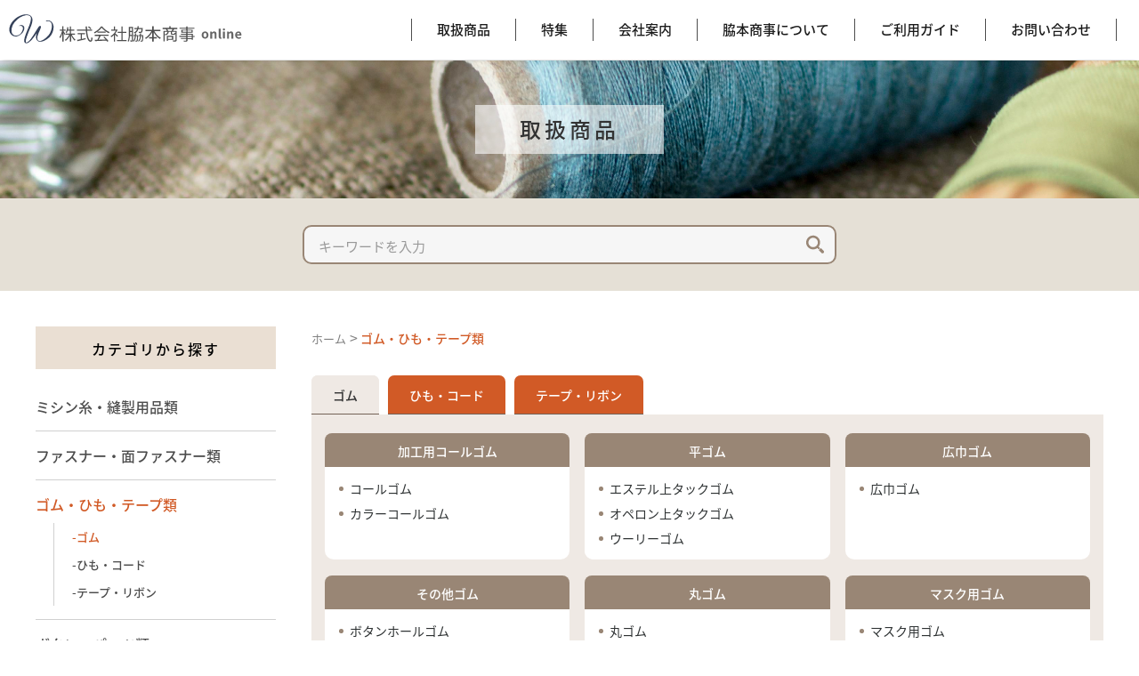

--- FILE ---
content_type: text/html; charset=UTF-8
request_url: https://kk-wakimoto.com/ec/products/list?category_id=43&tabid=122
body_size: 13497
content:
<!doctype html>
<html lang="ja">

<head prefix="og: http://ogp.me/ns# fb: http://ogp.me/ns/fb# product: http://ogp.me/ns/product#">
    <meta charset="utf-8">
    <meta name="viewport" content="width=device-width, initial-scale=1, shrink-to-fit=no">
    <meta name="eccube-csrf-token" content="6O-tPqqvSnJiEdvDm4jhJCQ2-9nXK-U1jd7w1W2n__8">
    <title>株式会社脇本商事 / ゴム・ひも・テープ類</title>
                        <link rel="icon" href="/ec/html/user_data/assets/img/common/favicon.ico">
    <link rel="stylesheet" href="https://stackpath.bootstrapcdn.com/bootstrap/3.4.1/css/bootstrap.min.css" integrity="sha384-HSMxcRTRxnN+Bdg0JdbxYKrThecOKuH5zCYotlSAcp1+c8xmyTe9GYg1l9a69psu" crossorigin="anonymous">
    <link rel="stylesheet" href="https://use.fontawesome.com/releases/v5.3.1/css/all.css" integrity="sha384-mzrmE5qonljUremFsqc01SB46JvROS7bZs3IO2EmfFsd15uHvIt+Y8vEf7N7fWAU" crossorigin="anonymous">
    <link rel="stylesheet" href="//cdn.jsdelivr.net/jquery.slick/1.6.0/slick.css">
    <link rel="stylesheet" href="/ec/html/template/default/assets/css/style.css">
    <link rel="stylesheet" href="/ec/html/plugin/lightbox/dist/css/lightbox.min.css"/> 
    <script src="https://code.jquery.com/jquery-3.3.1.min.js" integrity="sha256-FgpCb/KJQlLNfOu91ta32o/NMZxltwRo8QtmkMRdAu8=" crossorigin="anonymous"></script>
    <script>
        $(function() {
            $.ajaxSetup({
                'headers': {
                    'ECCUBE-CSRF-TOKEN': $('meta[name="eccube-csrf-token"]').attr('content')
                }
            });
        });

    </script>
                <!-- ▼ヘッド(WordPress) -->
            
<link rel="stylesheet" href="https://kk-wakimoto.com/wp-content/themes/wakimoto/style.css?v=20250609">

<script type="text/javascript" src="https://kk-wakimoto.com/wp-content/themes/wakimoto/js/jquery.cookie.js"></script>

<!-- scrollreveal -->
<script type="text/javascript" src="https://kk-wakimoto.com/wp-content/themes/wakimoto/js/scrollreveal/scrollreveal.js"></script>
<script type="text/javascript" src="https://kk-wakimoto.com/wp-content/themes/wakimoto/js/scrollreveal/scrollreveal.thema.js"></script>

<script type="text/javascript" src="https://kk-wakimoto.com/wp-content/themes/wakimoto/js/lording.js"></script>

<!-- matchHeight -->
<script src="https://kk-wakimoto.com/wp-content/themes/wakimoto/js/match-height/jquery.matchHeight.js"></script>
<script type="text/javascript" src="https://kk-wakimoto.com/wp-content/themes/wakimoto/js/user/matchHeight_userdf.js"></script>

<!-- drawer -->
<script src="https://kk-wakimoto.com/wp-content/themes/wakimoto/js/iscroll.min.js"></script>
<link rel="stylesheet" href="https://kk-wakimoto.com/wp-content/themes/wakimoto/js/drawer/dist/css/drawer.min.css">
<script src="https://kk-wakimoto.com/wp-content/themes/wakimoto/js/drawer/dist/js/drawer.min.js"></script>
<script type="text/javascript" src="https://kk-wakimoto.com/wp-content/themes/wakimoto/js/user/drawer_userdf.js"></script>

<script src="https://kk-wakimoto.com/wp-content/themes/wakimoto/js/pulldown.js"></script>

<!-- lightbox -->
<link rel="stylesheet" href="https://kk-wakimoto.com/wp-content/themes/wakimoto/js/lightbox/dist/css/lightbox.min.css">
<script src="https://kk-wakimoto.com/wp-content/themes/wakimoto/js/lightbox/dist/js/lightbox.min.js"></script>

<script type="text/javascript" src="https://kk-wakimoto.com/wp-content/themes/wakimoto/js/ajaxzip3.js"></script>

<link href="https://kk-wakimoto.com/wp-content/themes/wakimoto/js/slick/slick/slick-theme.css" rel="stylesheet" type="text/css">
<link href="https://kk-wakimoto.com/wp-content/themes/wakimoto/js/slick/slick/slick.css" rel="stylesheet" type="text/css">
<script type="text/javascript" src="https://kk-wakimoto.com/wp-content/themes/wakimoto/js/slick/slick/slick.min.js"></script>

<script>
    jQuery(function($) {
        $('.slider').slick({
            autoplay: true,
            autoplaySpeed: 5000,
            dots: false,
            arrows: true,
            slidesToShow: 5,
            slidesToScroll: 1,
            prevArrow: '<a class="slide-arrow prev-arrow"><img src="https://kk-wakimoto.com/wp-content/themes/wakimoto/images/prev_arrow.svg" /></a>',
            nextArrow: '<a class="slide-arrow next-arrow"><img src="https://kk-wakimoto.com/wp-content/themes/wakimoto/images/next_arrow.svg" /></a>',
            responsive: [{
                    breakpoint: 1042,
                    settings: {
                        slidesToShow: 4,
                    }
                },
                {
                    breakpoint: 768,
                    settings: {
                        slidesToShow: 3,
                    }
                },
                {
                    breakpoint: 480,
                    settings: {
                        slidesToShow: 1,
                    }
                }
            ]

        });
    });
</script>








<script>
    (function(d) {
        var config = {
                kitId: 'owt5bgq',
                scriptTimeout: 3000,
                async: true
            },
            h = d.documentElement,
            t = setTimeout(function() {
                h.className = h.className.replace(/\bwf-loading\b/g, "") + " wf-inactive";
            }, config.scriptTimeout),
            tk = d.createElement("script"),
            f = false,
            s = d.getElementsByTagName("script")[0],
            a;
        h.className += " wf-loading";
        tk.src = 'https://use.typekit.net/' + config.kitId + '.js';
        tk.async = true;
        tk.onload = tk.onreadystatechange = function() {
            a = this.readyState;
            if (f || a && a != "complete" && a != "loaded") return;
            f = true;
            clearTimeout(t);
            try {
                Typekit.load(config)
            } catch (e) {}
        };
        s.parentNode.insertBefore(tk, s)
    })(document);
</script>
        <!-- ▲ヘッド(WordPress) -->

                <link rel="stylesheet" href="/ec/html/user_data/assets/css/customize.css">


</head>


<body id="page_product_list" class="product_page drawer drawer--top">

    <div id="fb-root"></div>
    <script async defer crossorigin="anonymous" src="https://connect.facebook.net/ja_JP/sdk.js#xfbml=1&version=v12.0" nonce="oUQzqh91"></script>

    <div id="loading_wrap"></div>
    <div id="outer">
        <main role="main">

                                        <!-- ▼ヘッダー（WordPress） -->
            
<link rel='stylesheet' id='dashicons-css'  href='https://ec-wakimoto.com/wp-includes/css/dashicons.min.css?ver=5.7.4' type='text/css' media='all' />
<link rel='stylesheet' id='xo-event-calendar-css'  href='https://ec-wakimoto.com/wp-content/plugins/xo-event-calendar/css/xo-event-calendar.css?ver=2.3.7' type='text/css' media='all' />
<script type='application/json' id='wpp-json'>
{"sampling_active":0,"sampling_rate":100,"ajax_url":"https:\/\/ec-wakimoto.com\/wp-json\/wordpress-popular-posts\/v1\/popular-posts","api_url":"https:\/\/ec-wakimoto.com\/wp-json\/wordpress-popular-posts","ID":0,"token":"ab0babfd7a","lang":0,"debug":0}
</script>
<script type='text/javascript' id='xo-event-calendar-ajax-js-extra'>
/* <![CDATA[ */
var xo_event_calendar_object = {"ajax_url":"https:\/\/ec-wakimoto.com\/wp-admin\/admin-ajax.php","action":"xo_event_calendar_month"};
/* ]]> */
</script>
<script type='text/javascript' src='https://ec-wakimoto.com/wp-content/plugins/xo-event-calendar/js/ajax.js?ver=2.3.7' id='xo-event-calendar-ajax-js'></script>

<header>
    <div class="pcmenu cf">
        <h1>
            <a href="https://kk-wakimoto.com/">
                <span class="text"><img src="https://kk-wakimoto.com/wp-content/themes/wakimoto/images/logo.svg" alt="脇本商事株式会社 online" /></span>
            </a>
        </h1>
        <nav>
            <ul>
                <li><a href="https://kk-wakimoto.com/#material"><span class="text">取扱商品</span></a>
                    <div class="drop">
                        <div class="mega-outer">
                            <div class="wrapper">
                                <div class="mega-box cf mega_material">
                                    <h3 class="headline1">MATERIAL<span class="small">取扱商品</span></h3>
                                    <ol class="cf">
                                        <li>
                                            <a href="https://kk-wakimoto.com/ec/products/list?category_id=8">
                                                <div class="photo">
                                                    <img src="https://kk-wakimoto.com/wp-content/themes/wakimoto/images/material_icon1.jpg">
                                                </div>
                                                <p class="mega_ttl">ミシン糸・縫製用品類</p>
                                            </a>
                                        </li>
                                        <li>
                                            <a href="https://kk-wakimoto.com/ec/products/list?category_id=42">
                                                <div class="photo">
                                                    <img src="https://kk-wakimoto.com/wp-content/themes/wakimoto/images/material_icon2.jpg">
                                                </div>
                                                <p class="mega_ttl">ファスナー・面ファスナー類</p>
                                            </a>
                                        </li>
                                        <li>
                                            <a href="https://kk-wakimoto.com/ec/products/list?category_id=43">
                                                <div class="photo">
                                                    <img src="https://kk-wakimoto.com/wp-content/themes/wakimoto/images/material_icon3.jpg">
                                                </div>
                                                <p class="mega_ttl">ゴム・ひも・テープ類</p>
                                            </a>
                                        </li>
                                        <li>
                                            <a href="https://kk-wakimoto.com/ec/products/list?category_id=44">
                                                <div class="photo">
                                                    <img src="https://kk-wakimoto.com/wp-content/themes/wakimoto/images/material_icon4.jpg">
                                                </div>
                                                <p class="mega_ttl">ボタン・パーツ類</p>
                                            </a>
                                        </li>
                                        <li>
                                            <a href="https://kk-wakimoto.com/ec/products/list?category_id=45">
                                                <div class="photo">
                                                    <img src="https://kk-wakimoto.com/wp-content/themes/wakimoto/images/material_icon5.jpg">
                                                </div>
                                                <p class="mega_ttl">ネームラベル類</p>
                                            </a>
                                        </li>
                                        <li>
                                            <a href="https://kk-wakimoto.com/ec/products/list?category_id=100">
                                                <div class="photo">
                                                    <img src="https://kk-wakimoto.com/wp-content/themes/wakimoto/images/material_icon6.jpg">
                                                </div>
                                                <p class="mega_ttl r2">生地・シート類</p>
                                            </a>
                                        </li>
                                        <li>
                                            <a href="https://kk-wakimoto.com/ec/products/list?category_id=101">
                                                <div class="photo">
                                                    <img src="https://kk-wakimoto.com/wp-content/themes/wakimoto/images/material_icon7.jpg">
                                                </div>
                                                <p class="mega_ttl r2">中材・芯材・クッション材</p>
                                            </a>
                                        </li>
                                        <li>
                                            <a href="https://kk-wakimoto.com/ec/products/list?category_id=102">
                                                <div class="photo">
                                                    <img src="https://kk-wakimoto.com/wp-content/themes/wakimoto/images/material_icon8.jpg">
                                                </div>
                                                <p class="mega_ttl">アパレル副資材・ユニホーム・繊維製品</p>
                                            </a>
                                        </li>
                                        <li>
                                            <a href="https://kk-wakimoto.com/ec/products/list?category_id=103">
                                                <div class="photo">
                                                    <img src="https://kk-wakimoto.com/wp-content/themes/wakimoto/images/material_icon9.jpg">
                                                </div>
                                                <p class="mega_ttl r2">カーテン・インテリア資材</p>
                                            </a>
                                        </li>
                                        <li>
                                            <a href="https://kk-wakimoto.com/ec/products/list?category_id=104">
                                                <div class="photo">
                                                    <img src="https://kk-wakimoto.com/wp-content/themes/wakimoto/images/material_icon10.jpg">
                                                </div>
                                                <p class="mega_ttl r2">梱包・包装資材</p>
                                            </a>
                                        </li>
                                        <li>
                                            <a href="https://kk-wakimoto.com/ec/products/list?category_id=605">
                                                <div class="photo">
                                                    <img src="https://kk-wakimoto.com/wp-content/themes/wakimoto/images/material_icon11.jpg">
                                                </div>
                                                <p class="mega_ttl r2">メーカー別</p>
                                            </a>
                                        </li>
                                    </ol>
                                </div>
                                <!-- mega-box -->
                            </div>
                            <!-- wrapper -->
                        </div>
                        <!-- mega-outer -->
                    </div>
                    <!-- drop-->
                </li>
                <li><a href="https://kk-wakimoto.com/pickup/"><span class="text">特集</span></a></li>
                <li><a href="https://kk-wakimoto.com/company/"><span class="text">会社案内</span></a>
                    <div class="drop">
                        <div class="mega-outer">
                            <div class="wrapper">
                                <div class="mega-box cf">
                                    <h3 class="headline1">COMPANY<span class="small">会社案内</span></h3>
                                    <ol class="cf">
                                        <li>
                                            <a href="https://kk-wakimoto.com/company/aisatsu/">
                                                <div class="photo">
                                                    <img src="https://kk-wakimoto.com/wp-content/themes/wakimoto/images/company_menu1.jpg">
                                                </div>
                                                <p>ご挨拶</p>
                                            </a>
                                        </li>
                                        <li>
                                            <a href="https://kk-wakimoto.com/company/vision/">
                                                <div class="photo">
                                                    <img src="https://kk-wakimoto.com/wp-content/themes/wakimoto/images/company_menu2.jpg">
                                                </div>
                                                <p>経営理念</p>
                                            </a>
                                        </li>
                                        <li>
                                            <a href="https://kk-wakimoto.com/company/overview/">
                                                <div class="photo">
                                                    <img src="https://kk-wakimoto.com/wp-content/themes/wakimoto/images/company_menu3.jpg?v=20211228-1">
                                                </div>
                                                <p>会社概要</p>
                                            </a>
                                        </li>
                                        <li>
                                            <a href="https://kk-wakimoto.com/company/history/">
                                                <div class="photo">
                                                    <img src="https://kk-wakimoto.com/wp-content/themes/wakimoto/images/company_menu4.jpg">
                                                </div>
                                                <p>脇本商事の歴史</p>
                                            </a>
                                        </li>
                                    </ol>

                                </div>
                                <!-- mega-box -->
                            </div>
                            <!-- wrapper -->
                        </div>
                        <!-- mega-outer -->
                    </div>
                    <!-- drop-->

                </li>
                <li><a href="https://kk-wakimoto.com/about/"><span class="text">脇本商事について</span></a></li>
                <li><a href="https://kk-wakimoto.com/guide/"><span class="text">ご利用ガイド</span></a></li>
                <li><a href="https://kk-wakimoto.com/contact/"><span class="text">お問い合わせ</span></a></li>
            </ul>
        </nav>
    </div>
    <!-- pcmenu -->

    <div class="spmenu drawermenu" role="banner" id="top">
        <h2>
            <a href="https://kk-wakimoto.com/">
                <span class="text"><img src="https://kk-wakimoto.com/wp-content/themes/wakimoto/images/logo.svg" alt="" /></span>
            </a>
        </h2>
        <button type="button" class="drawer-toggle drawer-hamburger">
            <span class="sr-only">toggle navigation</span>
            <span class="drawer-hamburger-icon"></span>
            <div id="menu-text" class="text">MENU</div>
        </button>
        <nav class="drawer-nav" role="navigation">
            <div class="inner">
                <ul class="drawer-menu cf">

                    <li><a class="drawer-menu-item" href="https://kk-wakimoto.com/">トップページ</a></li>
                    <li><a class="drawer-menu-item" href="https://kk-wakimoto.com/#material">取扱商品</a></li>
                    <li><a class="drawer-menu-item" href="https://kk-wakimoto.com/pickup/">特集</a></li>
                    <li><a class="drawer-menu-item" href="https://kk-wakimoto.com/company/">会社案内</a></li>
                    <li><a class="drawer-menu-item" href="https://kk-wakimoto.com/about/">脇本商事について</a></li>
                    <li><a class="drawer-menu-item" href="https://kk-wakimoto.com/guide/">ご利用ガイド</a></li>
                    <li><a class="drawer-menu-item" href="https://kk-wakimoto.com/news/">お知らせ</a></li>
                    <li><a class="drawer-menu-item" href="https://kk-wakimoto.com/contact/">お問い合わせ</a></li>
                </ul>
            </div>
            <!-- inner -->
        </nav>
    </div>
    <!-- spmenu -->
</header>

        <!-- ▲ヘッダー（WordPress） -->

            
            <div class="ec-layoutRole">
                                                <div class="ec-layoutRole__header">
                        <!-- ▼ページタイトル（WordPress） -->
            

<div id="pagetitle">
    <div id="pagetitle-photo">
        <div class="pagetitle-text">
            <h2>
                                    取扱商品
                
            </h2>
        </div>
        <!-- pagetitle-text -->
    </div>
    <!-- pagetitle-photo -->
</div>
<!-- page_title -->
        <!-- ▲ページタイトル（WordPress） -->
    <!-- ▼ヘッダー(商品検索・ログインナビ・カート) -->
            
    <script>
        $(function() {
			$(".ec-topicpath__divider").html(' &gt; ');
			
            // 現在のカテゴリを取得
            hierarchy = $(".ec-topicpath__item").find("a").length + $(".ec-topicpath__item--active").find("a").length;

            document.querySelector('.ec-searchnavRole').dataset.hierarchy = hierarchy;

            if(hierarchy >= 3) {
            	// 2階層目のURLを取得
				var hierarchy2_url = $("[class^='ec-topicpath__item']").eq(1).find('a').attr('href');
            	// 3階層目のURLを取得
				var hierarchy3_url = $("[class^='ec-topicpath__item']").eq(2).find('a').attr('href');
				var url = new URL(hierarchy3_url);
				var params = url.searchParams;
				// カテゴリIDを取得
				var category_id = params.get('category_id');
				// 3階層目のURLを2階層目に更新
				$("[class^='ec-topicpath__item']").eq(2).find('a').attr('href', hierarchy2_url);
				$("[class^='ec-topicpath__item']").eq(2).find('a').addClass("tab" + category_id);
            }
            
            $("[class^='ec-topicpath__item']").eq(2).click(function() {
				// クッキー設定
				$.cookie('tabid', $(this).find('a').attr('class'),{ path: "/ec/products/list" }, { expires: 1 });
            });
		});
		
		
    </script>


<div class="ec-headerNaviRole">
    <div class="ec-headerNaviRole__left">
        <div class="ec-headerNaviRole__search">
            

	<script src="/ec/html/plugin/lightbox/dist/js/lightbox.min.js" type="text/javascript"></script>

    <script>

        $(function() {
            var parent_category_id;
            $('[name=category_id] option').each(function() {
                var string  = $(this).text();
                var pattern = '　　';
                if(!string.startsWith('　') && !string.startsWith('全ての商品')){
                    parent_category_id = $(this).val();
                }
                if(string.startsWith('　') && !string.startsWith('　　') && !string.startsWith('　　　')) {
                    $(this).after('<option data-tabid="' + $(this).val() + '" value="'+ parent_category_id + '">' + string + '</option>');
                    $(this).remove();
                }
            });

        });
    </script>




<div class="ec-headerSearch">
    <form method="get" class="searchform" action="/ec/products/list">
        <div class="ec-headerSearch__category">
            <div class="ec-select ec-select_search">
                                <select name="category_id" class="category_id"><option value="">全ての商品</option></select>
            </div>
        </div>
        <div class="ec-headerSearch__keyword">
            <div class="ec-input">
                <input type="search" name="name" maxlength="50" class="search-name" placeholder="キーワードを入力" />
                <button class="ec-headerSearch__keywordBtn" type="submit">
                    <div class="ec-icon">
                        <img src="/ec/html/template/default/assets/icon/search-dark.svg" alt="">
                    </div>
                </button>
            </div>
        </div>
    </form>
</div>
        </div>
        <div class="ec-headerRole__navSP">
            
<div class="ec-headerNavSP">
    <i class="fas fa-bars"></i>
</div>
        </div>
    </div>
    </div>
        <!-- ▲ヘッダー(商品検索・ログインナビ・カート) -->

                </div>
                
                                
                <div class="ec-layoutRole__contents">
                                                            <div class="ec-layoutRole__left">
                            <!-- ▼カテゴリ -->
            



    <script>
        $(function() {
            current_hierarchy = $('.ec-searchnavRole').data('hierarchy');

            var url = new URL(location.href);
			var params = url.searchParams;
			var name = params.get('name');
            
            console.log(name);
                        
            if (current_hierarchy==2) {
        		$(".side_tab").click(function() {
        			$(".side_tab").removeClass("active");
        			$(this).addClass("active");
        			let tab = $(this).attr("id").substring(5);
        			$(".ec-itemNav ul.tab ." + tab).click();
        
        			tabid = $(this).attr("id").substring(5);
                    $.cookie('tabid', tabid,  { path: "/ec/products/list" } , { expires: 1 });
    			
        			return false;
        		});
        	} else {
        		$(".side_tab").click(function() {
        			tabid = $(this).attr("id").substring(5);
                    $.cookie('tabid', tabid,  { path: "/ec/products/list" } , { expires: 1 });
        		});
            }
        });
		
    </script>


<div class="ec-categoryRole">
    <div class="ec-role">
        <div class="ec-secHeading">
            <span class="ec-secHeading__en">カテゴリから探す</span>
        </div>
        




<div class="ec-categoryNaviRole">
    <div class="ec-itemNav">
        <ul class="ec-itemNav__nav">
                            <li>
                        
        
            
            
	                            
        
    <a href="https://kk-wakimoto.com/ec/products/list?category_id=8" id="side_tab8"  >
        ミシン糸・縫製用品類
    </a>

            

                </li>
                            <li>
                        
        
            
            
	                            
        
    <a href="https://kk-wakimoto.com/ec/products/list?category_id=42" id="side_tab42"  >
        ファスナー・面ファスナー類
    </a>

            

                </li>
                            <li>
                        
        
            
            
	                            
        
    <a href="https://kk-wakimoto.com/ec/products/list?category_id=43" id="side_tab43"  class="active"  >
        ゴム・ひも・テープ類
    </a>

                
                <ol>
                                        <li><a href="#" id="side_tab122" class="side_tab active">ゴム</a></li>
                        
                                            <li><a href="#" id="side_tab155" class="side_tab">ひも・コード</a></li>
                        
                                            <li><a href="#" id="side_tab156" class="side_tab">テープ・リボン</a></li>
                        
                            </ol>
                

                </li>
                            <li>
                        
        
            
            
	                            
        
    <a href="https://kk-wakimoto.com/ec/products/list?category_id=44" id="side_tab44"  >
        ボタン・パーツ類
    </a>

            

                </li>
                            <li>
                        
        
            
            
	                            
        
    <a href="https://kk-wakimoto.com/ec/products/list?category_id=45" id="side_tab45"  >
        ネームラベル類
    </a>

            

                </li>
                            <li>
                        
        
            
            
	                            
        
    <a href="https://kk-wakimoto.com/ec/products/list?category_id=100" id="side_tab100"  >
        生地・シート類
    </a>

            

                </li>
                            <li>
                        
        
            
            
	                            
        
    <a href="https://kk-wakimoto.com/ec/products/list?category_id=101" id="side_tab101"  >
        芯地・中材・クッション類
    </a>

            

                </li>
                            <li>
                        
        
            
            
	                            
        
    <a href="https://kk-wakimoto.com/ec/products/list?category_id=102" id="side_tab102"  >
        アパレル副資材・ユニホーム・繊維製品
    </a>

            

                </li>
                            <li>
                        
        
            
            
	                            
        
    <a href="https://kk-wakimoto.com/ec/products/list?category_id=103" id="side_tab103"  >
        カーテン・インテリア資材
    </a>

            

                </li>
                            <li>
                        
        
            
            
	                            
        
    <a href="https://kk-wakimoto.com/ec/products/list?category_id=104" id="side_tab104"  >
        梱包・包装資材
    </a>

            

                </li>
                            <li>
                        
        
            
            
	                            
        
    <a href="https://kk-wakimoto.com/ec/products/list?category_id=605" id="side_tab605"  >
        メーカー別
    </a>

            

                </li>
                    </ul>
    </div>
</div>
        
       <p class="linkbtn3 mt"><a href="https://kk-wakimoto.com/guide/"><span class="text">ご利用ガイド</span></a></p>
    </div>
</div>
        <!-- ▲カテゴリ -->

                    </div>
                    
                                                                                
                    <div class="ec-layoutRole__mainWithColumn">
                                                
                                                <div class="ec-searchnavRole">
    <form name="form1" id="form1" method="get" action="?">
                <input type="hidden" id="mode" name="mode"  />
                <input type="hidden" id="category_id" name="category_id" value="43"  />
                <input type="hidden" id="name" name="name"  />
                <input type="hidden" id="pageno" name="pageno"  />
                <input type="hidden" id="disp_number" name="disp_number" value="0"  />
                <input type="hidden" id="orderby" name="orderby" value="0"  />
            </form>
    <div class="ec-searchnavRole__topicpath">
        <ol class="ec-topicpath">
            <li class="ec-topicpath__item"><a href="https://ec-wakimoto.com/">ホーム</a>
            </li>
                                    <li class="ec-topicpath__divider">|</li>
            <li class="ec-topicpath__item--active"><a href="https://kk-wakimoto.com/ec/products/list?category_id=43">ゴム・ひも・テープ類</a>
            </li>
                                            </ol>
    </div>
</div>









    <section class="category_list" id="menu-list">
        
                
        	    
        <div class="ec-categoryNaviRole">


							                    <div class="ec-itemNav">

				<ul class="tab">
			   				    			    <li class="active"><a href="#tab122" class="tab122" >ゴム</a></li>
							    			    <li ><a href="#tab155" class="tab155" >ひも・コード</a></li>
							    			    <li ><a href="#tab156" class="tab156" >テープ・リボン</a></li>
							    			    </ul>
			    
                <ul class="ec-itemNav__nav cf">
				   	                                        <li class="tabContents active" id="tab122">
                                
        
        
        
        

        
        <ol class="hierarchy_2 cf">
                        <li>
                        
        
        
        
                <h4 class="matchheight"><a href="https://kk-wakimoto.com/ec/products/list?category_id=123">加工用コールゴム</a></h4>

        

        
        <ol class="hierarchy_3 cf">
                        <li>
                        
        
        
        
                <a href="https://kk-wakimoto.com/ec/products/list?category_id=158">
            コールゴム
        </a>
        

        
        
            </li>
                        <li>
                        
        
        
        
                <a href="https://kk-wakimoto.com/ec/products/list?category_id=157">
            カラーコールゴム
        </a>
        

        
        
            </li>
                    </ol>

        
        
            </li>
                        <li>
                        
        
        
        
                <h4 class="matchheight"><a href="https://kk-wakimoto.com/ec/products/list?category_id=124">平ゴム</a></h4>

        

        
        <ol class="hierarchy_3 cf">
                        <li>
                        
        
        
        
                <a href="https://kk-wakimoto.com/ec/products/list?category_id=161">
            エステル上タックゴム
        </a>
        

        
        
            </li>
                        <li>
                        
        
        
        
                <a href="https://kk-wakimoto.com/ec/products/list?category_id=160">
            オペロン上タックゴム
        </a>
        

        
        
            </li>
                        <li>
                        
        
        
        
                <a href="https://kk-wakimoto.com/ec/products/list?category_id=159">
            ウーリーゴム
        </a>
        

        
        
            </li>
                    </ol>

        
        
            </li>
                        <li>
                        
        
        
        
                <h4 class="matchheight"><a href="https://kk-wakimoto.com/ec/products/list?category_id=125">広巾ゴム</a></h4>

        

        
        <ol class="hierarchy_3 cf">
                        <li>
                        
        
        
        
                <a href="https://kk-wakimoto.com/ec/products/list?category_id=162">
            広巾ゴム
        </a>
        

        
        
            </li>
                    </ol>

        
        
            </li>
                        <li>
                        
        
        
        
                <h4 class="matchheight"><a href="https://kk-wakimoto.com/ec/products/list?category_id=126">その他ゴム</a></h4>

        

        
        <ol class="hierarchy_3 cf">
                        <li>
                        
        
        
        
                <a href="https://kk-wakimoto.com/ec/products/list?category_id=165">
            ボタンホールゴム
        </a>
        

        
        
            </li>
                        <li>
                        
        
        
        
                <a href="https://kk-wakimoto.com/ec/products/list?category_id=164">
            滑り止めゴム
        </a>
        

        
        
            </li>
                        <li>
                        
        
        
        
                <a href="https://kk-wakimoto.com/ec/products/list?category_id=163">
            面ファスナーゴム
        </a>
        

        
        
            </li>
                    </ol>

        
        
            </li>
                        <li>
                        
        
        
        
                <h4 class="matchheight"><a href="https://kk-wakimoto.com/ec/products/list?category_id=127">丸ゴム</a></h4>

        

        
        <ol class="hierarchy_3 cf">
                        <li>
                        
        
        
        
                <a href="https://kk-wakimoto.com/ec/products/list?category_id=168">
            丸ゴム
        </a>
        

        
        
            </li>
                        <li>
                        
        
        
        
                <a href="https://kk-wakimoto.com/ec/products/list?category_id=167">
            エステル丸ゴム
        </a>
        

        
        
            </li>
                        <li>
                        
        
        
        
                <a href="https://kk-wakimoto.com/ec/products/list?category_id=166">
            ナイロン丸ゴム
        </a>
        

        
        
            </li>
                    </ol>

        
        
            </li>
                        <li>
                        
        
        
        
                <h4 class="matchheight"><a href="https://kk-wakimoto.com/ec/products/list?category_id=128">マスク用ゴム</a></h4>

        

        
        <ol class="hierarchy_3 cf">
                        <li>
                        
        
        
        
                <a href="https://kk-wakimoto.com/ec/products/list?category_id=169">
            マスク用ゴム
        </a>
        

        
        
            </li>
                    </ol>

        
        
            </li>
                        <li>
                        
        
        
        
                <h4 class="matchheight"><a href="https://kk-wakimoto.com/ec/products/list?category_id=129">金ゴム</a></h4>

        

        
        <ol class="hierarchy_3 cf">
                        <li>
                        
        
        
        
                <a href="https://kk-wakimoto.com/ec/products/list?category_id=170">
            金ゴム
        </a>
        

        
        
            </li>
                    </ol>

        
        
            </li>
                    </ol>

        
        
                    </li>
					                                        <li class="tabContents " id="tab155">
                                
        
        
        
        

        
        <ol class="hierarchy_2 cf">
                        <li>
                        
        
        
        
                <h4 class="matchheight"><a href="https://kk-wakimoto.com/ec/products/list?category_id=173">スピンドルひも</a></h4>

        

        
        <ol class="hierarchy_3 cf">
                        <li>
                        
        
        
        
                <a href="https://kk-wakimoto.com/ec/products/list?category_id=175">
            綿スピンドル
        </a>
        

        
        
            </li>
                        <li>
                        
        
        
        
                <a href="https://kk-wakimoto.com/ec/products/list?category_id=174">
            カラースピンドル
        </a>
        

        
        
            </li>
                    </ol>

        
        
            </li>
                        <li>
                        
        
        
        
                <h4 class="matchheight"><a href="https://kk-wakimoto.com/ec/products/list?category_id=172">組ひも</a></h4>

        

        
        <ol class="hierarchy_3 cf">
                        <li>
                        
        
        
        
                <a href="https://kk-wakimoto.com/ec/products/list?category_id=179">
            江戸打ちひも
        </a>
        

        
        
            </li>
                        <li>
                        
        
        
        
                <a href="https://kk-wakimoto.com/ec/products/list?category_id=178">
            唐打ちひも
        </a>
        

        
        
            </li>
                    </ol>

        
        
            </li>
                        <li>
                        
        
        
        
                <h4 class="matchheight"><a href="https://kk-wakimoto.com/ec/products/list?category_id=171">金剛打ちひも</a></h4>

        

        
        <ol class="hierarchy_3 cf">
                        <li>
                        
        
        
        
                <a href="https://kk-wakimoto.com/ec/products/list?category_id=180">
            金剛打ちひも
        </a>
        

        
        
            </li>
                    </ol>

        
        
            </li>
                        <li>
                        
        
        
        
                <h4 class="matchheight"><a href="https://kk-wakimoto.com/ec/products/list?category_id=578">コード</a></h4>

        

        
        <ol class="hierarchy_3 cf">
                        <li>
                        
        
        
        
                <a href="https://kk-wakimoto.com/ec/products/list?category_id=579">
            パラコード
        </a>
        

        
        
            </li>
                    </ol>

        
        
            </li>
                    </ol>

        
        
                    </li>
					                                        <li class="tabContents " id="tab156">
                                
        
        
        
        

        
        <ol class="hierarchy_2 cf">
                        <li>
                        
        
        
        
                <h4 class="matchheight"><a href="https://kk-wakimoto.com/ec/products/list?category_id=189">細巾テープ</a></h4>

        

        
        <ol class="hierarchy_3 cf">
                        <li>
                        
        
        
        
                <a href="https://kk-wakimoto.com/ec/products/list?category_id=191">
            A綾テープ
        </a>
        

        
        
            </li>
                        <li>
                        
        
        
        
                <a href="https://kk-wakimoto.com/ec/products/list?category_id=589">
            コハクテープ
        </a>
        

        
        
            </li>
                        <li>
                        
        
        
        
                <a href="https://kk-wakimoto.com/ec/products/list?category_id=190">
            ノンレッチテープ
        </a>
        

        
        
            </li>
                    </ol>

        
        
            </li>
                        <li>
                        
        
        
        
                <h4 class="matchheight"><a href="https://kk-wakimoto.com/ec/products/list?category_id=188">アクリルテープ</a></h4>

        

        
        <ol class="hierarchy_3 cf">
                        <li>
                        
        
        
        
                <a href="https://kk-wakimoto.com/ec/products/list?category_id=192">
            アクリルカラーテープ
        </a>
        

        
        
            </li>
                    </ol>

        
        
            </li>
                        <li>
                        
        
        
        
                <h4 class="matchheight"><a href="https://kk-wakimoto.com/ec/products/list?category_id=187">PPテープ</a></h4>

        

        
        <ol class="hierarchy_3 cf">
                        <li>
                        
        
        
        
                <a href="https://kk-wakimoto.com/ec/products/list?category_id=193">
            PPテープ
        </a>
        

        
        
            </li>
                    </ol>

        
        
            </li>
                        <li>
                        
        
        
        
                <h4 class="matchheight"><a href="https://kk-wakimoto.com/ec/products/list?category_id=186">ポリエステルテープ</a></h4>

        

        
        <ol class="hierarchy_3 cf">
                        <li>
                        
        
        
        
                <a href="https://kk-wakimoto.com/ec/products/list?category_id=195">
            ポリエステル杉綾テープ
        </a>
        

        
        
            </li>
                        <li>
                        
        
        
        
                <a href="https://kk-wakimoto.com/ec/products/list?category_id=194">
            ポリエステル織テープ
        </a>
        

        
        
            </li>
                    </ol>

        
        
            </li>
                        <li>
                        
        
        
        
                <h4 class="matchheight"><a href="https://kk-wakimoto.com/ec/products/list?category_id=185">綿テープ</a></h4>

        

        
        <ol class="hierarchy_3 cf">
                        <li>
                        
        
        
        
                <a href="https://kk-wakimoto.com/ec/products/list?category_id=196">
            綿混紡テープ
        </a>
        

        
        
            </li>
                        <li>
                        
        
        
        
                <a href="https://kk-wakimoto.com/ec/products/list?category_id=644">
            綿テープ
        </a>
        

        
        
            </li>
                    </ol>

        
        
            </li>
                        <li>
                        
        
        
        
                <h4 class="matchheight"><a href="https://kk-wakimoto.com/ec/products/list?category_id=184">グログランテープ・サテンテープ</a></h4>

        

        
        <ol class="hierarchy_3 cf">
                        <li>
                        
        
        
        
                <a href="https://kk-wakimoto.com/ec/products/list?category_id=198">
            グログランテープ
        </a>
        

        
        
            </li>
                        <li>
                        
        
        
        
                <a href="https://kk-wakimoto.com/ec/products/list?category_id=197">
            サテンテープ
        </a>
        

        
        
            </li>
                    </ol>

        
        
            </li>
                        <li>
                        
        
        
        
                <h4 class="matchheight"><a href="https://kk-wakimoto.com/ec/products/list?category_id=183">バイアステープ</a></h4>

        

        
        <ol class="hierarchy_3 cf">
                        <li>
                        
        
        
        
                <a href="https://kk-wakimoto.com/ec/products/list?category_id=200">
            バイアステープ
        </a>
        

        
        
            </li>
                        <li>
                        
        
        
        
                <a href="https://kk-wakimoto.com/ec/products/list?category_id=199">
            縁取りテープ
        </a>
        

        
        
            </li>
                        <li>
                        
        
        
        
                <a href="https://kk-wakimoto.com/ec/products/list?category_id=640">
            メーカーカタログ
        </a>
        

        
        
            </li>
                    </ol>

        
        
            </li>
                        <li>
                        
        
        
        
                <h4 class="matchheight"><a href="https://kk-wakimoto.com/ec/products/list?category_id=182">反射テープ</a></h4>

        

        
        <ol class="hierarchy_3 cf">
                        <li>
                        
        
        
        
                <a href="https://kk-wakimoto.com/ec/products/list?category_id=202">
            反射テープ
        </a>
        

        
        
            </li>
                    </ol>

        
        
            </li>
                        <li>
                        
        
        
        
                <h4 class="matchheight"><a href="https://kk-wakimoto.com/ec/products/list?category_id=181">機能性テープ</a></h4>

        

        
        <ol class="hierarchy_3 cf">
                        <li>
                        
        
        
        
                <a href="https://kk-wakimoto.com/ec/products/list?category_id=204">
            形状保持テープ
        </a>
        

        
        
            </li>
                        <li>
                        
        
        
        
                <a href="https://kk-wakimoto.com/ec/products/list?category_id=203">
            消臭テープ
        </a>
        

        
        
            </li>
                    </ol>

        
        
            </li>
                    </ol>

        
        
                    </li>
					                                    </ul>
            </div>
							        
            </div>
        </div>
        
    </section>
    




                                                                    </div>

                                                        </div>

                                
                                                <div class="ec-layoutRole__footer">
                        <!-- ▼フッダー（WordPress） -->
            
<div class="footer_bnr pt_l pb_l">
    <div class="wrapper">
        <ul>
            <li>
                <a href="https://kk-wakimoto.com/newsletter/" class="alpha">
                    <img src="https://kk-wakimoto.com/wp-content/themes/wakimoto/images/bnr03.jpg?v=20220214" alt="毎月発行のメルマガニュースをまとめてお届け『Something News』" />
                </a>
            </li>

            <li>
                <a href="https://kk-wakimoto.com/neta/" class="alpha">
                    <img src="https://kk-wakimoto.com/wp-content/themes/wakimoto/images/bnr04.jpg" alt="繊維副資材のお話『繊維のネタ帳』今月のプチネタを紹介" /></a>
            </li>
            <li>
                <a href="https://kk-wakimoto.com/column/" class="alpha">
                    <img src="https://kk-wakimoto.com/wp-content/themes/wakimoto/images/bnr05.jpg" alt="毎月掲載！脇本康裕の気になるコラム 社長の脇本がコラムを連載中" />
                </a>
            </li>
            <li>
                <a href="https://kk-wakimoto.com/esg/" class="alpha">
                    <img src="https://kk-wakimoto.com/wp-content/themes/wakimoto/images/bnr06.png" alt="ESGへの取り組み 持続可能な社会の実現に向けた私たちのESG活動をご紹介します" />
                </a>
            </li>
        </ul>
    </div>
</div>

<footer>
    <div class="footer_cont pt_l pb_l">
        <div class="wrapper">
            <div class="footer_box">
                <div class="footer_l">
                    <h3 class="headline mb_s">営業所のご案内</h3>
                    <div class="photo">
                        <img src="https://kk-wakimoto.com/wp-content/themes/wakimoto/images/company_img.jpg?v=20220214" />
                    </div>
                    <address class="pb">
                        〒060-0016<br>北海道札幌市中央区北16条西21丁目2-1
                    </address>

                    <div class="calendar">
                        <div  id="xo-event-calendar-1" class="xo-event-calendar" ><div class="calendars xo-months" ><div class="calendar xo-month-wrap"><table class="xo-month"><caption><div class="month-header"><button type="button" class="month-prev" onclick="this.disabled = true; xo_event_calendar_month(this,'2025-12',1,'','all,rest',-1,-1,0,1,1,'',1,1,'2026-1'); return false;"><span class="dashicons dashicons-arrow-left-alt2"></span></button><span class="calendar-caption">2026年 1月</span><button type="button" class="month-next" onclick="this.disabled = true; xo_event_calendar_month(this,'2026-2',1,'','all,rest',-1,-1,0,1,1,'',1,1,'2026-1'); return false;"><span class="dashicons dashicons-arrow-right-alt2"></span></button></div></caption><thead><tr><th class="sunday">日</th><th class="monday">月</th><th class="tuesday">火</th><th class="wednesday">水</th><th class="thursday">木</th><th class="friday">金</th><th class="saturday">土</th></tr></thead><tbody><tr><td colspan="7" class="month-week"><table class="month-dayname"><tbody><tr class="dayname"><td><div class="other-month holiday-rest" style="background-color: #fddde6;">28</div></td><td><div class="other-month holiday-rest" style="background-color: #fddde6;">29</div></td><td><div class="other-month holiday-rest" style="background-color: #fddde6;">30</div></td><td><div class="other-month holiday-rest" style="background-color: #fddde6;">31</div></td><td><div class="holiday-rest" style="background-color: #fddde6;">1</div></td><td><div class="holiday-rest" style="background-color: #fddde6;">2</div></td><td><div class="holiday-rest" style="background-color: #fddde6;">3</div></td></tr></tbody></table><div class="month-dayname-space"></div><table class="month-event-space"><tbody><tr><td><div></div></td><td><div></div></td><td><div></div></td><td><div></div></td><td><div></div></td><td><div></div></td><td><div></div></td></tr></tbody></table></td></tr><tr><td colspan="7" class="month-week"><table class="month-dayname"><tbody><tr class="dayname"><td><div class="holiday-rest" style="background-color: #fddde6;">4</div></td><td><div class="today" >5</div></td><td><div >6</div></td><td><div >7</div></td><td><div >8</div></td><td><div >9</div></td><td><div class="holiday-rest" style="background-color: #fddde6;">10</div></td></tr></tbody></table><div class="month-dayname-space"></div><table class="month-event-space"><tbody><tr><td><div></div></td><td><div></div></td><td><div></div></td><td><div></div></td><td><div></div></td><td><div></div></td><td><div></div></td></tr></tbody></table></td></tr><tr><td colspan="7" class="month-week"><table class="month-dayname"><tbody><tr class="dayname"><td><div class="holiday-rest" style="background-color: #fddde6;">11</div></td><td><div class="holiday-rest" style="background-color: #fddde6;">12</div></td><td><div >13</div></td><td><div >14</div></td><td><div >15</div></td><td><div >16</div></td><td><div class="holiday-rest" style="background-color: #fddde6;">17</div></td></tr></tbody></table><div class="month-dayname-space"></div><table class="month-event-space"><tbody><tr><td><div></div></td><td><div></div></td><td><div></div></td><td><div></div></td><td><div></div></td><td><div></div></td><td><div></div></td></tr></tbody></table></td></tr><tr><td colspan="7" class="month-week"><table class="month-dayname"><tbody><tr class="dayname"><td><div class="holiday-rest" style="background-color: #fddde6;">18</div></td><td><div >19</div></td><td><div >20</div></td><td><div >21</div></td><td><div >22</div></td><td><div >23</div></td><td><div class="holiday-rest" style="background-color: #fddde6;">24</div></td></tr></tbody></table><div class="month-dayname-space"></div><table class="month-event-space"><tbody><tr><td><div></div></td><td><div></div></td><td><div></div></td><td><div></div></td><td><div></div></td><td><div></div></td><td><div></div></td></tr></tbody></table></td></tr><tr><td colspan="7" class="month-week"><table class="month-dayname"><tbody><tr class="dayname"><td><div class="holiday-rest" style="background-color: #fddde6;">25</div></td><td><div >26</div></td><td><div >27</div></td><td><div >28</div></td><td><div >29</div></td><td><div >30</div></td><td><div class="holiday-rest" style="background-color: #fddde6;">31</div></td></tr></tbody></table><div class="month-dayname-space"></div><table class="month-event-space"><tbody><tr><td><div></div></td><td><div></div></td><td><div></div></td><td><div></div></td><td><div></div></td><td><div></div></td><td><div></div></td></tr></tbody></table></td></tr></tbody></table></div>
</div><div class="holiday-titles" ><p class="holiday-title"><span style="background-color: #fddde6;"></span>休業日</p></div><div class="loading-animation"></div></div>
                    </div>

                </div>
                <div class="footer_r">
                    <h3 class="headline mb_s">お問い合わせ</h3>
                    <p class="pb_s">取扱商品についてのお問い合わせ、弊社へのご意見・ご要望などはお電話またはメールフォームからご連絡ください。</p>
                    <ul>
                        <li>
                            <a class="hvr-sweep-to-right" href="tel:011-614-1212">
                                <span class="tel">011-614-1212</span>
                                <span class="fax">FAX：011-614-1222</span>
                                <span class="small">平日 9:00～17:30(土日祝休み)</span>
                            </a>
                        </li>
                        <li>
                            <a class="hvr-sweep-to-right" href="https://kk-wakimoto.com/contact/">
                                メールフォーム
                                <span class="small">随時返信いたします</span>
                            </a>
                        </li>
                    </ul>

                    <section class="cutomer mt">
                        <h3 class="headline mb_s">ご来店での打ち合わせご希望のお客様へ</h3>
                        <p>せっかくお越しいただいても担当者が外出している場合が多くお客様にお手間をかけてしまいますので、ご来店の際は必ず事前にお電話またはメールにて日時等打ち合わせの上お越しくださいますようお願い申し上げます。</p>
                    </section>

                    <section class="mailmagazine mt">
                        <h3 class="headline mb_s">メールマガジン登録</h3>
                        <p>メールマガジンに登録すると、お得な商品情報をお届けします！</p>
                        <form method="post" id="form1">
                            <div class="form_box">
                                <div class="text">
                                    <input id="mailaddress" type="text" name="メールアドレス" placeholder="例) info@wakimoto.co.jp">
                                </div>
                                <div class="reg_btn submitbtn">
                                    <a href="javascript:void(0);" data-status="1">登録</a>
                                </div>
                                <div class="cancel_btn submitbtn">
                                    <a href="javascript:void(0);" data-status="0">解除</a>
                                </div>
                            </div>
                            <div class="err_text" id="err_textarea"></div>

                        </form>
                    </section>

                    
                </div>
            </div>
            <section class="facebook mt">
                <div class="facebook_outer">
                    <div class="facebook_left">
                        <div class="fb-page" data-href="https://www.facebook.com/labelkuncom" data-tabs="timeline" data-width="500" data-height="350" data-small-header="false" data-adapt-container-width="true" data-hide-cover="false" data-show-facepile="true">
                            <blockquote cite="https://www.facebook.com/labelkuncom" class="fb-xfbml-parse-ignore"><a href="https://www.facebook.com/labelkuncom">ラベルくん.com</a></blockquote>
                        </div>
                    </div>
                    <div class="facebook_right">
                        <div class="fb-page" data-href="https://www.facebook.com/kkwakimoto/" data-tabs="timeline" data-width="500" data-height="350" data-small-header="true" data-adapt-container-width="true" data-hide-cover="false" data-show-facepile="false">
                            <blockquote cite="https://www.facebook.com/kkwakimoto/" class="fb-xfbml-parse-ignore"><a href="https://www.facebook.com/kkwakimoto/">株式会社脇本商事</a></blockquote>
                        </div>
                    </div>
                </div>
            </section>
        </div>
    </div>

    <div class="footer_outer cf">
        <h2>
            <a href="https://kk-wakimoto.com/">
                <img src="https://kk-wakimoto.com/wp-content/themes/wakimoto/images/logo.svg" alt="脇本商事株式会社 online" />
            </a>
        </h2>
        <nav>
            <ul>
                <li><a href="https://kk-wakimoto.com/#material">取扱商品</a></li>
                <li><a href="https://kk-wakimoto.com/pickup/">特集</a></li>
                <li><a href="https://kk-wakimoto.com/company/">会社案内</a></li>
                <li><a href="https://kk-wakimoto.com/about/">脇本商事について</a></li>
                <li><a href="https://kk-wakimoto.com/guide/">ご利用ガイド</a></li>
                <li><a href="https://kk-wakimoto.com/news/">お知らせ</a></li>
                <li><a href="https://kk-wakimoto.com/contact/">お問い合わせ</a></li>
            </ul>
        </nav>
    </div>
    <!-- footer_outer -->

    <p class="copy">Copyright &copy; 脇本商事 all rights reserved.</p>
</footer>
<p id="page_top"><a href="#"><img src="https://kk-wakimoto.com/wp-content/themes/wakimoto/images/pagetop.svg" alt="pagetop"></a></p>
<script type="text/javascript" src="https://kk-wakimoto.com/wp-content/themes/wakimoto/js/top.js"></script>

<script>
    jQuery(function($) {
        $('.submitbtn a').click(function() {
            var str = $("#mailaddress").val();
            var status = $(this).data('status');

            if (check_textbox(str)) {
                $('#form1').attr('action', 'https://kk-wakimoto.com/mailmagazine.php?status=' + status);
                $('#form1').submit();
            }
        });
    });

    function check_textbox(str) {
        $("#err_textarea p").remove();
        var result = true;
        var textbox = $.trim(str);

        if (textbox.match(/^[ 　\r\n\t]*$/)) {
            $("#err_textarea").append("<p>メールアドレスは必須入力です</p>");
            result = false;
        } else if (!textbox.match(/.+@.+\..+/)) {
            $("#err_textarea").append("<p>メールアドレスを正しく入力してください</p>");
            result = false;
        }
        return result;
    }
</script>
        <!-- ▲フッダー（WordPress） -->

                </div>
                            </div><!-- ec-layoutRole -->

            <div class="ec-overlayRole"></div>
            <div class="ec-drawerRoleClose"><i class="fas fa-times"></i></div>
            <div class="ec-drawerRole">
                                            </div>
            <div class="ec-blockTopBtn pagetop">ページトップへ</div>
            <script src="https://stackpath.bootstrapcdn.com/bootstrap/3.4.1/js/bootstrap.min.js" integrity="sha384-aJ21OjlMXNL5UyIl/XNwTMqvzeRMZH2w8c5cRVpzpU8Y5bApTppSuUkhZXN0VxHd" crossorigin="anonymous"></script>
            <script src="https://cdn.jsdelivr.net/jquery.slick/1.6.0/slick.min.js"></script>
            <script>
var eccube_lang = {
    "common.delete_confirm":"削除してもよろしいですか?"
}
</script>            <script src="/ec/html/template/default/assets/js/function.js"></script>
            <script src="/ec/html/template/default/assets/js/eccube.js"></script>
            
	<script src="/ec/html/plugin/lightbox/dist/js/lightbox.min.js" type="text/javascript"></script>

    <script>
        eccube.productsClassCategories = {
                        "2274": {"__unselected":{"__unselected":{"name":"\u9078\u629e\u3057\u3066\u304f\u3060\u3055\u3044","product_class_id":""}},"__unselected2":{"#":{"classcategory_id2":"","name":"","stock_find":true,"price01":"","price02":"0","price01_inc_tax":"","price02_inc_tax":"0","product_class_id":"2273","product_code":"314191-314199","sale_type":"1"}}},                         "2273": {"__unselected":{"__unselected":{"name":"\u9078\u629e\u3057\u3066\u304f\u3060\u3055\u3044","product_class_id":""}},"__unselected2":{"#":{"classcategory_id2":"","name":"","stock_find":true,"price01":"","price02":"0","price01_inc_tax":"","price02_inc_tax":"0","product_class_id":"2272","product_code":"314131-314141","sale_type":"1"}}},                         "2272": {"__unselected":{"__unselected":{"name":"\u9078\u629e\u3057\u3066\u304f\u3060\u3055\u3044","product_class_id":""}},"__unselected2":{"#":{"classcategory_id2":"","name":"","stock_find":true,"price01":"","price02":"0","price01_inc_tax":"","price02_inc_tax":"0","product_class_id":"2271","product_code":"513700-513702","sale_type":"1"}}},                         "2271": {"__unselected":{"__unselected":{"name":"\u9078\u629e\u3057\u3066\u304f\u3060\u3055\u3044","product_class_id":""}},"__unselected2":{"#":{"classcategory_id2":"","name":"","stock_find":true,"price01":"","price02":"0","price01_inc_tax":"","price02_inc_tax":"0","product_class_id":"2270","product_code":"780000-780007","sale_type":"1"}}},                         "2270": {"__unselected":{"__unselected":{"name":"\u9078\u629e\u3057\u3066\u304f\u3060\u3055\u3044","product_class_id":""}},"__unselected2":{"#":{"classcategory_id2":"","name":"","stock_find":true,"price01":"","price02":"0","price01_inc_tax":"","price02_inc_tax":"0","product_class_id":"2269","product_code":"780031-780034","sale_type":"1"}}},                         "2257": {"__unselected":{"__unselected":{"name":"\u9078\u629e\u3057\u3066\u304f\u3060\u3055\u3044","product_class_id":""}},"__unselected2":{"#":{"classcategory_id2":"","name":"","stock_find":true,"price01":"","price02":"0","price01_inc_tax":"","price02_inc_tax":"0","product_class_id":"2256","product_code":"","sale_type":"1"}}},                         "2153": {"__unselected":{"__unselected":{"name":"\u9078\u629e\u3057\u3066\u304f\u3060\u3055\u3044","product_class_id":""}},"__unselected2":{"#":{"classcategory_id2":"","name":"","stock_find":true,"price01":"","price02":"0","price01_inc_tax":"","price02_inc_tax":"0","product_class_id":"2152","product_code":"319999","sale_type":"1"}}},                         "1993": {"__unselected":{"__unselected":{"name":"\u9078\u629e\u3057\u3066\u304f\u3060\u3055\u3044","product_class_id":""}},"__unselected2":{"#":{"classcategory_id2":"","name":"","stock_find":true,"price01":"","price02":"0","price01_inc_tax":"","price02_inc_tax":"0","product_class_id":"1992","product_code":"319999","sale_type":"1"}}},                         "2154": {"__unselected":{"__unselected":{"name":"\u9078\u629e\u3057\u3066\u304f\u3060\u3055\u3044","product_class_id":""}},"__unselected2":{"#":{"classcategory_id2":"","name":"","stock_find":true,"price01":"","price02":"0","price01_inc_tax":"","price02_inc_tax":"0","product_class_id":"2153","product_code":"319999","sale_type":"1"}}},                         "2155": {"__unselected":{"__unselected":{"name":"\u9078\u629e\u3057\u3066\u304f\u3060\u3055\u3044","product_class_id":""}},"__unselected2":{"#":{"classcategory_id2":"","name":"","stock_find":true,"price01":"","price02":"0","price01_inc_tax":"","price02_inc_tax":"0","product_class_id":"2154","product_code":"319999","sale_type":"1"}}},                         "2156": {"__unselected":{"__unselected":{"name":"\u9078\u629e\u3057\u3066\u304f\u3060\u3055\u3044","product_class_id":""}},"__unselected2":{"#":{"classcategory_id2":"","name":"","stock_find":true,"price01":"","price02":"0","price01_inc_tax":"","price02_inc_tax":"0","product_class_id":"2155","product_code":"319999","sale_type":"1"}}},                         "2151": {"__unselected":{"__unselected":{"name":"\u9078\u629e\u3057\u3066\u304f\u3060\u3055\u3044","product_class_id":""}},"__unselected2":{"#":{"classcategory_id2":"","name":"","stock_find":true,"price01":"","price02":"0","price01_inc_tax":"","price02_inc_tax":"0","product_class_id":"2150","product_code":"209999","sale_type":"1"}}},                         "2157": {"__unselected":{"__unselected":{"name":"\u9078\u629e\u3057\u3066\u304f\u3060\u3055\u3044","product_class_id":""}},"__unselected2":{"#":{"classcategory_id2":"","name":"","stock_find":true,"price01":"","price02":"0","price01_inc_tax":"","price02_inc_tax":"0","product_class_id":"2156","product_code":"209999","sale_type":"1"}}},                         "2158": {"__unselected":{"__unselected":{"name":"\u9078\u629e\u3057\u3066\u304f\u3060\u3055\u3044","product_class_id":""}},"__unselected2":{"#":{"classcategory_id2":"","name":"","stock_find":true,"price01":"","price02":"0","price01_inc_tax":"","price02_inc_tax":"0","product_class_id":"2157","product_code":"209999","sale_type":"1"}}},                         "2159": {"__unselected":{"__unselected":{"name":"\u9078\u629e\u3057\u3066\u304f\u3060\u3055\u3044","product_class_id":""}},"__unselected2":{"#":{"classcategory_id2":"","name":"","stock_find":true,"price01":"","price02":"0","price01_inc_tax":"","price02_inc_tax":"0","product_class_id":"2158","product_code":"209999","sale_type":"1"}}},                         "2160": {"__unselected":{"__unselected":{"name":"\u9078\u629e\u3057\u3066\u304f\u3060\u3055\u3044","product_class_id":""}},"__unselected2":{"#":{"classcategory_id2":"","name":"","stock_find":true,"price01":"","price02":"0","price01_inc_tax":"","price02_inc_tax":"0","product_class_id":"2159","product_code":"209999","sale_type":"1"}}},                         "2161": {"__unselected":{"__unselected":{"name":"\u9078\u629e\u3057\u3066\u304f\u3060\u3055\u3044","product_class_id":""}},"__unselected2":{"#":{"classcategory_id2":"","name":"","stock_find":true,"price01":"","price02":"0","price01_inc_tax":"","price02_inc_tax":"0","product_class_id":"2160","product_code":"209999","sale_type":"1"}}},                         "2162": {"__unselected":{"__unselected":{"name":"\u9078\u629e\u3057\u3066\u304f\u3060\u3055\u3044","product_class_id":""}},"__unselected2":{"#":{"classcategory_id2":"","name":"","stock_find":true,"price01":"","price02":"0","price01_inc_tax":"","price02_inc_tax":"0","product_class_id":"2161","product_code":"209999","sale_type":"1"}}},                         "2136": {"__unselected":{"__unselected":{"name":"\u9078\u629e\u3057\u3066\u304f\u3060\u3055\u3044","product_class_id":""}},"__unselected2":{"#":{"classcategory_id2":"","name":"","stock_find":true,"price01":"","price02":"0","price01_inc_tax":"","price02_inc_tax":"0","product_class_id":"2135","product_code":"203370-203377","sale_type":"1"}}},                         "1792": {"__unselected":{"__unselected":{"name":"\u9078\u629e\u3057\u3066\u304f\u3060\u3055\u3044","product_class_id":""}},"__unselected2":{"#":{"classcategory_id2":"","name":"","stock_find":true,"price01":"","price02":"0","price01_inc_tax":"","price02_inc_tax":"0","product_class_id":"1791","product_code":"52040-52043","sale_type":"1"}}},                         "1791": {"__unselected":{"__unselected":{"name":"\u9078\u629e\u3057\u3066\u304f\u3060\u3055\u3044","product_class_id":""}},"__unselected2":{"#":{"classcategory_id2":"","name":"","stock_find":true,"price01":"","price02":"0","price01_inc_tax":"","price02_inc_tax":"0","product_class_id":"1790","product_code":"52050-52054","sale_type":"1"}}},                         "1790": {"__unselected":{"__unselected":{"name":"\u9078\u629e\u3057\u3066\u304f\u3060\u3055\u3044","product_class_id":""}},"__unselected2":{"#":{"classcategory_id2":"","name":"","stock_find":true,"price01":"","price02":"0","price01_inc_tax":"","price02_inc_tax":"0","product_class_id":"1789","product_code":"52055-52059","sale_type":"1"}}},                         "1787": {"__unselected":{"__unselected":{"name":"\u9078\u629e\u3057\u3066\u304f\u3060\u3055\u3044","product_class_id":""}},"__unselected2":{"#":{"classcategory_id2":"","name":"","stock_find":true,"price01":"","price02":"0","price01_inc_tax":"","price02_inc_tax":"0","product_class_id":"1786","product_code":"52031-52035","sale_type":"1"}}},                         "1786": {"__unselected":{"__unselected":{"name":"\u9078\u629e\u3057\u3066\u304f\u3060\u3055\u3044","product_class_id":""}},"__unselected2":{"#":{"classcategory_id2":"","name":"","stock_find":true,"price01":"","price02":"0","price01_inc_tax":"","price02_inc_tax":"0","product_class_id":"1785","product_code":"511304-511308","sale_type":"1"}}},                         "1785": {"__unselected":{"__unselected":{"name":"\u9078\u629e\u3057\u3066\u304f\u3060\u3055\u3044","product_class_id":""}},"__unselected2":{"#":{"classcategory_id2":"","name":"","stock_find":true,"price01":"","price02":"0","price01_inc_tax":"","price02_inc_tax":"0","product_class_id":"1784","product_code":"52060-52064","sale_type":"1"}}},                         "1784": {"__unselected":{"__unselected":{"name":"\u9078\u629e\u3057\u3066\u304f\u3060\u3055\u3044","product_class_id":""}},"__unselected2":{"#":{"classcategory_id2":"","name":"","stock_find":true,"price01":"","price02":"0","price01_inc_tax":"","price02_inc_tax":"0","product_class_id":"1783","product_code":"52070-52074","sale_type":"1"}}},                         "1783": {"__unselected":{"__unselected":{"name":"\u9078\u629e\u3057\u3066\u304f\u3060\u3055\u3044","product_class_id":""}},"__unselected2":{"#":{"classcategory_id2":"","name":"","stock_find":true,"price01":"","price02":"0","price01_inc_tax":"","price02_inc_tax":"0","product_class_id":"1782","product_code":"780011-780013","sale_type":"1"}}},                         "2112": {"__unselected":{"__unselected":{"name":"\u9078\u629e\u3057\u3066\u304f\u3060\u3055\u3044","product_class_id":""}},"__unselected2":{"#":{"classcategory_id2":"","name":"","stock_find":true,"price01":"","price02":"0","price01_inc_tax":"","price02_inc_tax":"0","product_class_id":"2111","product_code":"312001-312003","sale_type":"1"}}},                         "1782": {"__unselected":{"__unselected":{"name":"\u9078\u629e\u3057\u3066\u304f\u3060\u3055\u3044","product_class_id":""}},"__unselected2":{"#":{"classcategory_id2":"","name":"","stock_find":true,"price01":"","price02":"0","price01_inc_tax":"","price02_inc_tax":"0","product_class_id":"1781","product_code":"312515-312550","sale_type":"1"}}},                         "1781": {"__unselected":{"__unselected":{"name":"\u9078\u629e\u3057\u3066\u304f\u3060\u3055\u3044","product_class_id":""}},"__unselected2":{"#":{"classcategory_id2":"","name":"","stock_find":true,"price01":"","price02":"0","price01_inc_tax":"","price02_inc_tax":"0","product_class_id":"1780","product_code":"312615-312650","sale_type":"1"}}},                         "1780": {"__unselected":{"__unselected":{"name":"\u9078\u629e\u3057\u3066\u304f\u3060\u3055\u3044","product_class_id":""}},"__unselected2":{"#":{"classcategory_id2":"","name":"","stock_find":true,"price01":"","price02":"0","price01_inc_tax":"","price02_inc_tax":"0","product_class_id":"1779","product_code":"312315-312350","sale_type":"1"}}},                         "1779": {"__unselected":{"__unselected":{"name":"\u9078\u629e\u3057\u3066\u304f\u3060\u3055\u3044","product_class_id":""}},"__unselected2":{"#":{"classcategory_id2":"","name":"","stock_find":true,"price01":"","price02":"0","price01_inc_tax":"","price02_inc_tax":"0","product_class_id":"1778","product_code":"312415-312450","sale_type":"1"}}},                         "1778": {"__unselected":{"__unselected":{"name":"\u9078\u629e\u3057\u3066\u304f\u3060\u3055\u3044","product_class_id":""}},"__unselected2":{"#":{"classcategory_id2":"","name":"","stock_find":true,"price01":"","price02":"0","price01_inc_tax":"","price02_inc_tax":"0","product_class_id":"1777","product_code":"513601-513606","sale_type":"1"}}},                         "1777": {"__unselected":{"__unselected":{"name":"\u9078\u629e\u3057\u3066\u304f\u3060\u3055\u3044","product_class_id":""}},"__unselected2":{"#":{"classcategory_id2":"","name":"","stock_find":true,"price01":"","price02":"0","price01_inc_tax":"","price02_inc_tax":"0","product_class_id":"1776","product_code":"306201-306208","sale_type":"1"}}},                         "1776": {"__unselected":{"__unselected":{"name":"\u9078\u629e\u3057\u3066\u304f\u3060\u3055\u3044","product_class_id":""}},"__unselected2":{"#":{"classcategory_id2":"","name":"","stock_find":true,"price01":"","price02":"0","price01_inc_tax":"","price02_inc_tax":"0","product_class_id":"1775","product_code":"306251-306257","sale_type":"1"}}},                         "1775": {"__unselected":{"__unselected":{"name":"\u9078\u629e\u3057\u3066\u304f\u3060\u3055\u3044","product_class_id":""}},"__unselected2":{"#":{"classcategory_id2":"","name":"","stock_find":true,"price01":"","price02":"0","price01_inc_tax":"","price02_inc_tax":"0","product_class_id":"1774","product_code":"306421-306425","sale_type":"1"}}},                         "1774": {"__unselected":{"__unselected":{"name":"\u9078\u629e\u3057\u3066\u304f\u3060\u3055\u3044","product_class_id":""}},"__unselected2":{"#":{"classcategory_id2":"","name":"","stock_find":true,"price01":"","price02":"0","price01_inc_tax":"","price02_inc_tax":"0","product_class_id":"1773","product_code":"306451-306455","sale_type":"1"}}},                         "1773": {"__unselected":{"__unselected":{"name":"\u9078\u629e\u3057\u3066\u304f\u3060\u3055\u3044","product_class_id":""}},"__unselected2":{"#":{"classcategory_id2":"","name":"","stock_find":true,"price01":"","price02":"0","price01_inc_tax":"","price02_inc_tax":"0","product_class_id":"1772","product_code":"790011-790012","sale_type":"1"}}},                         "1772": {"__unselected":{"__unselected":{"name":"\u9078\u629e\u3057\u3066\u304f\u3060\u3055\u3044","product_class_id":""}},"__unselected2":{"#":{"classcategory_id2":"","name":"","stock_find":true,"price01":"","price02":"0","price01_inc_tax":"","price02_inc_tax":"0","product_class_id":"1771","product_code":"513515-513525","sale_type":"1"}}},                         "1771": {"__unselected":{"__unselected":{"name":"\u9078\u629e\u3057\u3066\u304f\u3060\u3055\u3044","product_class_id":""}},"__unselected2":{"#":{"classcategory_id2":"","name":"","stock_find":true,"price01":"","price02":"0","price01_inc_tax":"","price02_inc_tax":"0","product_class_id":"1770","product_code":"513516-513531","sale_type":"1"}}},                         "1770": {"__unselected":{"__unselected":{"name":"\u9078\u629e\u3057\u3066\u304f\u3060\u3055\u3044","product_class_id":""}},"__unselected2":{"#":{"classcategory_id2":"","name":"","stock_find":true,"price01":"","price02":"0","price01_inc_tax":"","price02_inc_tax":"0","product_class_id":"1769","product_code":"790021","sale_type":"1"}}},                         "1769": {"__unselected":{"__unselected":{"name":"\u9078\u629e\u3057\u3066\u304f\u3060\u3055\u3044","product_class_id":""}},"__unselected2":{"#":{"classcategory_id2":"","name":"","stock_find":true,"price01":"","price02":"0","price01_inc_tax":"","price02_inc_tax":"0","product_class_id":"1768","product_code":"790022","sale_type":"1"}}},                         "1768": {"__unselected":{"__unselected":{"name":"\u9078\u629e\u3057\u3066\u304f\u3060\u3055\u3044","product_class_id":""}},"__unselected2":{"#":{"classcategory_id2":"","name":"","stock_find":true,"price01":"","price02":"0","price01_inc_tax":"","price02_inc_tax":"0","product_class_id":"1767","product_code":"880120-880180","sale_type":"1"}}},                         "1767": {"__unselected":{"__unselected":{"name":"\u9078\u629e\u3057\u3066\u304f\u3060\u3055\u3044","product_class_id":""}},"__unselected2":{"#":{"classcategory_id2":"","name":"","stock_find":true,"price01":"","price02":"0","price01_inc_tax":"","price02_inc_tax":"0","product_class_id":"1766","product_code":"880280-880300","sale_type":"1"}}},                         "1766": {"__unselected":{"__unselected":{"name":"\u9078\u629e\u3057\u3066\u304f\u3060\u3055\u3044","product_class_id":""}},"__unselected2":{"#":{"classcategory_id2":"","name":"","stock_find":true,"price01":"","price02":"0","price01_inc_tax":"","price02_inc_tax":"0","product_class_id":"1765","product_code":"790031","sale_type":"1"}}},                         "1765": {"__unselected":{"__unselected":{"name":"\u9078\u629e\u3057\u3066\u304f\u3060\u3055\u3044","product_class_id":""}},"__unselected2":{"#":{"classcategory_id2":"","name":"","stock_find":true,"price01":"","price02":"0","price01_inc_tax":"","price02_inc_tax":"0","product_class_id":"1764","product_code":"512501-512507","sale_type":"1"}}},                         "1764": {"__unselected":{"__unselected":{"name":"\u9078\u629e\u3057\u3066\u304f\u3060\u3055\u3044","product_class_id":""}},"__unselected2":{"#":{"classcategory_id2":"","name":"","stock_find":true,"price01":"","price02":"0","price01_inc_tax":"","price02_inc_tax":"0","product_class_id":"1763","product_code":"512508-512513","sale_type":"1"}}},                         "2113": {"__unselected":{"__unselected":{"name":"\u9078\u629e\u3057\u3066\u304f\u3060\u3055\u3044","product_class_id":""}},"__unselected2":{"#":{"classcategory_id2":"","name":"","stock_find":true,"price01":"","price02":"0","price01_inc_tax":"","price02_inc_tax":"0","product_class_id":"2112","product_code":"312051-312052","sale_type":"1"}}},                         "2269": {"__unselected":{"__unselected":{"name":"\u9078\u629e\u3057\u3066\u304f\u3060\u3055\u3044","product_class_id":""}},"__unselected2":{"#":{"classcategory_id2":"","name":"","stock_find":true,"price01":"","price02":"0","price01_inc_tax":"","price02_inc_tax":"0","product_class_id":"2268","product_code":"513700-513702","sale_type":"1"}}},                         "1762": {"__unselected":{"__unselected":{"name":"\u9078\u629e\u3057\u3066\u304f\u3060\u3055\u3044","product_class_id":""}},"__unselected2":{"#":{"classcategory_id2":"","name":"","stock_find":true,"price01":"","price02":"0","price01_inc_tax":"","price02_inc_tax":"0","product_class_id":"1761","product_code":"780021-780023","sale_type":"1"}}},                         "2114": {"__unselected":{"__unselected":{"name":"\u9078\u629e\u3057\u3066\u304f\u3060\u3055\u3044","product_class_id":""}},"__unselected2":{"#":{"classcategory_id2":"","name":"","stock_find":true,"price01":"","price02":"0","price01_inc_tax":"","price02_inc_tax":"0","product_class_id":"2113","product_code":"312011-312014","sale_type":"1"}}},                         "2115": {"__unselected":{"__unselected":{"name":"\u9078\u629e\u3057\u3066\u304f\u3060\u3055\u3044","product_class_id":""}},"__unselected2":{"#":{"classcategory_id2":"","name":"","stock_find":true,"price01":"","price02":"0","price01_inc_tax":"","price02_inc_tax":"0","product_class_id":"2114","product_code":"312021-312024","sale_type":"1"}}},                         "2116": {"__unselected":{"__unselected":{"name":"\u9078\u629e\u3057\u3066\u304f\u3060\u3055\u3044","product_class_id":""}},"__unselected2":{"#":{"classcategory_id2":"","name":"","stock_find":true,"price01":"","price02":"0","price01_inc_tax":"","price02_inc_tax":"0","product_class_id":"2115","product_code":"312031-312034","sale_type":"1"}}},                         "2117": {"__unselected":{"__unselected":{"name":"\u9078\u629e\u3057\u3066\u304f\u3060\u3055\u3044","product_class_id":""}},"__unselected2":{"#":{"classcategory_id2":"","name":"","stock_find":true,"price01":"","price02":"0","price01_inc_tax":"","price02_inc_tax":"0","product_class_id":"2116","product_code":"312041-312044","sale_type":"1"}}},                         "1761": {"__unselected":{"__unselected":{"name":"\u9078\u629e\u3057\u3066\u304f\u3060\u3055\u3044","product_class_id":""}},"__unselected2":{"#":{"classcategory_id2":"","name":"","stock_find":true,"price01":"","price02":"0","price01_inc_tax":"","price02_inc_tax":"0","product_class_id":"1760","product_code":"512521-512525","sale_type":"1"}}},                         "1760": {"__unselected":{"__unselected":{"name":"\u9078\u629e\u3057\u3066\u304f\u3060\u3055\u3044","product_class_id":""}},"__unselected2":{"#":{"classcategory_id2":"","name":"","stock_find":true,"price01":"","price02":"0","price01_inc_tax":"","price02_inc_tax":"0","product_class_id":"1759","product_code":"512531-512534","sale_type":"1"}}},                         "2118": {"__unselected":{"__unselected":{"name":"\u9078\u629e\u3057\u3066\u304f\u3060\u3055\u3044","product_class_id":""}},"__unselected2":{"#":{"classcategory_id2":"","name":"","stock_find":true,"price01":"","price02":"0","price01_inc_tax":"","price02_inc_tax":"0","product_class_id":"2117","product_code":"312061-312062","sale_type":"1"}}},                         "1759": {"__unselected":{"__unselected":{"name":"\u9078\u629e\u3057\u3066\u304f\u3060\u3055\u3044","product_class_id":""}},"__unselected2":{"#":{"classcategory_id2":"","name":"","stock_find":true,"price01":"","price02":"0","price01_inc_tax":"","price02_inc_tax":"0","product_class_id":"1758","product_code":"761150","sale_type":"1"}}},                         "1758": {"__unselected":{"__unselected":{"name":"\u9078\u629e\u3057\u3066\u304f\u3060\u3055\u3044","product_class_id":""}},"__unselected2":{"#":{"classcategory_id2":"","name":"","stock_find":true,"price01":"","price02":"0","price01_inc_tax":"","price02_inc_tax":"0","product_class_id":"1757","product_code":"761111","sale_type":"1"}}},                         "1757": {"__unselected":{"__unselected":{"name":"\u9078\u629e\u3057\u3066\u304f\u3060\u3055\u3044","product_class_id":""}},"__unselected2":{"#":{"classcategory_id2":"","name":"","stock_find":true,"price01":"","price02":"0","price01_inc_tax":"","price02_inc_tax":"0","product_class_id":"1756","product_code":"761121","sale_type":"1"}}},                         "1756": {"__unselected":{"__unselected":{"name":"\u9078\u629e\u3057\u3066\u304f\u3060\u3055\u3044","product_class_id":""}},"__unselected2":{"#":{"classcategory_id2":"","name":"","stock_find":true,"price01":"","price02":"0","price01_inc_tax":"","price02_inc_tax":"0","product_class_id":"1755","product_code":"52500","sale_type":"1"}}},                         "1755": {"__unselected":{"__unselected":{"name":"\u9078\u629e\u3057\u3066\u304f\u3060\u3055\u3044","product_class_id":""}},"__unselected2":{"#":{"classcategory_id2":"","name":"","stock_find":true,"price01":"","price02":"0","price01_inc_tax":"","price02_inc_tax":"0","product_class_id":"1754","product_code":"52501","sale_type":"1"}}},                         "1754": {"__unselected":{"__unselected":{"name":"\u9078\u629e\u3057\u3066\u304f\u3060\u3055\u3044","product_class_id":""}},"__unselected2":{"#":{"classcategory_id2":"","name":"","stock_find":true,"price01":"","price02":"0","price01_inc_tax":"","price02_inc_tax":"0","product_class_id":"1753","product_code":"52502","sale_type":"1"}}},                         "1753": {"__unselected":{"__unselected":{"name":"\u9078\u629e\u3057\u3066\u304f\u3060\u3055\u3044","product_class_id":""}},"__unselected2":{"#":{"classcategory_id2":"","name":"","stock_find":true,"price01":"","price02":"0","price01_inc_tax":"","price02_inc_tax":"0","product_class_id":"1752","product_code":"314101-314103","sale_type":"1"}}},                         "1752": {"__unselected":{"__unselected":{"name":"\u9078\u629e\u3057\u3066\u304f\u3060\u3055\u3044","product_class_id":""}},"__unselected2":{"#":{"classcategory_id2":"","name":"","stock_find":true,"price01":"","price02":"0","price01_inc_tax":"","price02_inc_tax":"0","product_class_id":"1751","product_code":"314001-314002","sale_type":"1"}}},                         "1751": {"__unselected":{"__unselected":{"name":"\u9078\u629e\u3057\u3066\u304f\u3060\u3055\u3044","product_class_id":""}},"__unselected2":{"#":{"classcategory_id2":"","name":"","stock_find":true,"price01":"","price02":"0","price01_inc_tax":"","price02_inc_tax":"0","product_class_id":"1750","product_code":"314003-314004","sale_type":"1"}}},                         "1750": {"__unselected":{"__unselected":{"name":"\u9078\u629e\u3057\u3066\u304f\u3060\u3055\u3044","product_class_id":""}},"__unselected2":{"#":{"classcategory_id2":"","name":"","stock_find":true,"price01":"","price02":"0","price01_inc_tax":"","price02_inc_tax":"0","product_class_id":"1749","product_code":"314015-314016","sale_type":"1"}}},                         "1749": {"__unselected":{"__unselected":{"name":"\u9078\u629e\u3057\u3066\u304f\u3060\u3055\u3044","product_class_id":""}},"__unselected2":{"#":{"classcategory_id2":"","name":"","stock_find":true,"price01":"","price02":"0","price01_inc_tax":"","price02_inc_tax":"0","product_class_id":"1748","product_code":"514003-514023","sale_type":"1"}}},                         "2238": {"__unselected":{"__unselected":{"name":"\u9078\u629e\u3057\u3066\u304f\u3060\u3055\u3044","product_class_id":""}},"__unselected2":{"#":{"classcategory_id2":"","name":"","stock_find":true,"price01":"","price02":"0","price01_inc_tax":"","price02_inc_tax":"0","product_class_id":"2237","product_code":"","sale_type":"1"}}},                         "1748": {"__unselected":{"__unselected":{"name":"\u9078\u629e\u3057\u3066\u304f\u3060\u3055\u3044","product_class_id":""}},"__unselected2":{"#":{"classcategory_id2":"","name":"","stock_find":true,"price01":"","price02":"0","price01_inc_tax":"","price02_inc_tax":"0","product_class_id":"1747","product_code":"514200-514202","sale_type":"1"}}},                         "1747": {"__unselected":{"__unselected":{"name":"\u9078\u629e\u3057\u3066\u304f\u3060\u3055\u3044","product_class_id":""}},"__unselected2":{"#":{"classcategory_id2":"","name":"","stock_find":true,"price01":"","price02":"0","price01_inc_tax":"","price02_inc_tax":"0","product_class_id":"1746","product_code":"406681-406683","sale_type":"1"}}},                         "1746": {"__unselected":{"__unselected":{"name":"\u9078\u629e\u3057\u3066\u304f\u3060\u3055\u3044","product_class_id":""}},"__unselected2":{"#":{"classcategory_id2":"","name":"","stock_find":true,"price01":"","price02":"0","price01_inc_tax":"","price02_inc_tax":"0","product_class_id":"1745","product_code":"406691-406693","sale_type":"1"}}},                         "2111": {"__unselected":{"__unselected":{"name":"\u9078\u629e\u3057\u3066\u304f\u3060\u3055\u3044","product_class_id":""}},"__unselected2":{"#":{"classcategory_id2":"","name":"","stock_find":true,"price01":"","price02":"0","price01_inc_tax":"","price02_inc_tax":"0","product_class_id":"2110","product_code":"312101-312102","sale_type":"1"}}},                         "1745": {"__unselected":{"__unselected":{"name":"\u9078\u629e\u3057\u3066\u304f\u3060\u3055\u3044","product_class_id":""}},"__unselected2":{"#":{"classcategory_id2":"","name":"","stock_find":true,"price01":"","price02":"0","price01_inc_tax":"","price02_inc_tax":"0","product_class_id":"1744","product_code":"53609-53624","sale_type":"1"}}},                         "1744": {"__unselected":{"__unselected":{"name":"\u9078\u629e\u3057\u3066\u304f\u3060\u3055\u3044","product_class_id":""}},"__unselected2":{"#":{"classcategory_id2":"","name":"","stock_find":true,"price01":"","price02":"0","price01_inc_tax":"","price02_inc_tax":"0","product_class_id":"1743","product_code":"113000","sale_type":"1"}}},                         "1743": {"__unselected":{"__unselected":{"name":"\u9078\u629e\u3057\u3066\u304f\u3060\u3055\u3044","product_class_id":""}},"__unselected2":{"#":{"classcategory_id2":"","name":"","stock_find":true,"price01":"","price02":"0","price01_inc_tax":"","price02_inc_tax":"0","product_class_id":"1742","product_code":"113010","sale_type":"1"}}},                         "1742": {"__unselected":{"__unselected":{"name":"\u9078\u629e\u3057\u3066\u304f\u3060\u3055\u3044","product_class_id":""}},"__unselected2":{"#":{"classcategory_id2":"","name":"","stock_find":true,"price01":"","price02":"0","price01_inc_tax":"","price02_inc_tax":"0","product_class_id":"1741","product_code":"113020","sale_type":"1"}}},                         "1740": {"__unselected":{"__unselected":{"name":"\u9078\u629e\u3057\u3066\u304f\u3060\u3055\u3044","product_class_id":""}},"__unselected2":{"#":{"classcategory_id2":"","name":"","stock_find":true,"price01":"","price02":"0","price01_inc_tax":"","price02_inc_tax":"0","product_class_id":"1739","product_code":"314110-314111","sale_type":"1"}}},                         "1739": {"__unselected":{"__unselected":{"name":"\u9078\u629e\u3057\u3066\u304f\u3060\u3055\u3044","product_class_id":""}},"__unselected2":{"#":{"classcategory_id2":"","name":"","stock_find":true,"price01":"","price02":"0","price01_inc_tax":"","price02_inc_tax":"0","product_class_id":"1738","product_code":"314113-314116","sale_type":"1"}}},                         "1736": {"__unselected":{"__unselected":{"name":"\u9078\u629e\u3057\u3066\u304f\u3060\u3055\u3044","product_class_id":""}},"__unselected2":{"#":{"classcategory_id2":"","name":"","stock_find":true,"price01":"","price02":"0","price01_inc_tax":"","price02_inc_tax":"0","product_class_id":"1735","product_code":"113310-113350","sale_type":"1"}}},                         "1735": {"__unselected":{"__unselected":{"name":"\u9078\u629e\u3057\u3066\u304f\u3060\u3055\u3044","product_class_id":""}},"__unselected2":{"#":{"classcategory_id2":"","name":"","stock_find":true,"price01":"","price02":"0","price01_inc_tax":"","price02_inc_tax":"0","product_class_id":"1734","product_code":"113420-113450","sale_type":"1"}}},                         "1734": {"__unselected":{"__unselected":{"name":"\u9078\u629e\u3057\u3066\u304f\u3060\u3055\u3044","product_class_id":""}},"__unselected2":{"#":{"classcategory_id2":"","name":"","stock_find":true,"price01":"","price02":"0","price01_inc_tax":"","price02_inc_tax":"0","product_class_id":"1733","product_code":"844015","sale_type":"1"}}},                         "1733": {"__unselected":{"__unselected":{"name":"\u9078\u629e\u3057\u3066\u304f\u3060\u3055\u3044","product_class_id":""}},"__unselected2":{"#":{"classcategory_id2":"","name":"","stock_find":true,"price01":"","price02":"0","price01_inc_tax":"","price02_inc_tax":"0","product_class_id":"1732","product_code":"844017-844022","sale_type":"1"}}},                         "1732": {"__unselected":{"__unselected":{"name":"\u9078\u629e\u3057\u3066\u304f\u3060\u3055\u3044","product_class_id":""}},"__unselected2":{"#":{"classcategory_id2":"","name":"","stock_find":true,"price01":"","price02":"0","price01_inc_tax":"","price02_inc_tax":"0","product_class_id":"1731","product_code":"844025","sale_type":"1"}}},                         "1731": {"__unselected":{"__unselected":{"name":"\u9078\u629e\u3057\u3066\u304f\u3060\u3055\u3044","product_class_id":""}},"__unselected2":{"#":{"classcategory_id2":"","name":"","stock_find":true,"price01":"","price02":"0","price01_inc_tax":"","price02_inc_tax":"0","product_class_id":"1730","product_code":"52801","sale_type":"1"}}},                         "1730": {"__unselected":{"__unselected":{"name":"\u9078\u629e\u3057\u3066\u304f\u3060\u3055\u3044","product_class_id":""}},"__unselected2":{"#":{"classcategory_id2":"","name":"","stock_find":true,"price01":"","price02":"0","price01_inc_tax":"","price02_inc_tax":"0","product_class_id":"1729","product_code":"52803-52806","sale_type":"1"}}},                         "1729": {"__unselected":{"__unselected":{"name":"\u9078\u629e\u3057\u3066\u304f\u3060\u3055\u3044","product_class_id":""}},"__unselected2":{"#":{"classcategory_id2":"","name":"","stock_find":true,"price01":"","price02":"0","price01_inc_tax":"","price02_inc_tax":"0","product_class_id":"1728","product_code":"52807-52809","sale_type":"1"}}},                         "1728": {"__unselected":{"__unselected":{"name":"\u9078\u629e\u3057\u3066\u304f\u3060\u3055\u3044","product_class_id":""}},"__unselected2":{"#":{"classcategory_id2":"","name":"","stock_find":true,"price01":"","price02":"0","price01_inc_tax":"","price02_inc_tax":"0","product_class_id":"1727","product_code":"52811-52818","sale_type":"1"}}},                         "1727": {"__unselected":{"__unselected":{"name":"\u9078\u629e\u3057\u3066\u304f\u3060\u3055\u3044","product_class_id":""}},"__unselected2":{"#":{"classcategory_id2":"","name":"","stock_find":true,"price01":"","price02":"0","price01_inc_tax":"","price02_inc_tax":"0","product_class_id":"1726","product_code":"52821","sale_type":"1"}}},                         "1726": {"__unselected":{"__unselected":{"name":"\u9078\u629e\u3057\u3066\u304f\u3060\u3055\u3044","product_class_id":""}},"__unselected2":{"#":{"classcategory_id2":"","name":"","stock_find":true,"price01":"","price02":"0","price01_inc_tax":"","price02_inc_tax":"0","product_class_id":"1725","product_code":"52831-52835","sale_type":"1"}}},                         "1725": {"__unselected":{"__unselected":{"name":"\u9078\u629e\u3057\u3066\u304f\u3060\u3055\u3044","product_class_id":""}},"__unselected2":{"#":{"classcategory_id2":"","name":"","stock_find":true,"price01":"","price02":"0","price01_inc_tax":"","price02_inc_tax":"0","product_class_id":"1724","product_code":"52841-52845","sale_type":"1"}}},                         "1724": {"__unselected":{"__unselected":{"name":"\u9078\u629e\u3057\u3066\u304f\u3060\u3055\u3044","product_class_id":""}},"__unselected2":{"#":{"classcategory_id2":"","name":"","stock_find":true,"price01":"","price02":"0","price01_inc_tax":"","price02_inc_tax":"0","product_class_id":"1723","product_code":"52851-52855","sale_type":"1"}}},                         "1723": {"__unselected":{"__unselected":{"name":"\u9078\u629e\u3057\u3066\u304f\u3060\u3055\u3044","product_class_id":""}},"__unselected2":{"#":{"classcategory_id2":"","name":"","stock_find":true,"price01":"","price02":"0","price01_inc_tax":"","price02_inc_tax":"0","product_class_id":"1722","product_code":"52861-52865","sale_type":"1"}}},                         "1722": {"__unselected":{"__unselected":{"name":"\u9078\u629e\u3057\u3066\u304f\u3060\u3055\u3044","product_class_id":""}},"__unselected2":{"#":{"classcategory_id2":"","name":"","stock_find":true,"price01":"","price02":"0","price01_inc_tax":"","price02_inc_tax":"0","product_class_id":"1721","product_code":"52871","sale_type":"1"}}},                         "1721": {"__unselected":{"__unselected":{"name":"\u9078\u629e\u3057\u3066\u304f\u3060\u3055\u3044","product_class_id":""}},"__unselected2":{"#":{"classcategory_id2":"","name":"","stock_find":true,"price01":"","price02":"0","price01_inc_tax":"","price02_inc_tax":"0","product_class_id":"1720","product_code":"52872","sale_type":"1"}}},                         "1720": {"__unselected":{"__unselected":{"name":"\u9078\u629e\u3057\u3066\u304f\u3060\u3055\u3044","product_class_id":""}},"__unselected2":{"#":{"classcategory_id2":"","name":"","stock_find":true,"price01":"","price02":"0","price01_inc_tax":"","price02_inc_tax":"0","product_class_id":"1719","product_code":"52881-52887","sale_type":"1"}}},                         "1719": {"__unselected":{"__unselected":{"name":"\u9078\u629e\u3057\u3066\u304f\u3060\u3055\u3044","product_class_id":""}},"__unselected2":{"#":{"classcategory_id2":"","name":"","stock_find":true,"price01":"","price02":"0","price01_inc_tax":"","price02_inc_tax":"0","product_class_id":"1718","product_code":"52891","sale_type":"1"}}},                         "1718": {"__unselected":{"__unselected":{"name":"\u9078\u629e\u3057\u3066\u304f\u3060\u3055\u3044","product_class_id":""}},"__unselected2":{"#":{"classcategory_id2":"","name":"","stock_find":true,"price01":"","price02":"0","price01_inc_tax":"","price02_inc_tax":"0","product_class_id":"1717","product_code":"52901-52905","sale_type":"1"}}},                         "1717": {"__unselected":{"__unselected":{"name":"\u9078\u629e\u3057\u3066\u304f\u3060\u3055\u3044","product_class_id":""}},"__unselected2":{"#":{"classcategory_id2":"","name":"","stock_find":true,"price01":"","price02":"0","price01_inc_tax":"","price02_inc_tax":"0","product_class_id":"1716","product_code":"111301","sale_type":"1"}}},                         "1716": {"__unselected":{"__unselected":{"name":"\u9078\u629e\u3057\u3066\u304f\u3060\u3055\u3044","product_class_id":""}},"__unselected2":{"#":{"classcategory_id2":"","name":"","stock_find":true,"price01":"","price02":"0","price01_inc_tax":"","price02_inc_tax":"0","product_class_id":"1715","product_code":"111311-111314","sale_type":"1"}}},                         "1715": {"__unselected":{"__unselected":{"name":"\u9078\u629e\u3057\u3066\u304f\u3060\u3055\u3044","product_class_id":""}},"__unselected2":{"#":{"classcategory_id2":"","name":"","stock_find":true,"price01":"","price02":"0","price01_inc_tax":"","price02_inc_tax":"0","product_class_id":"1714","product_code":"111321-111323","sale_type":"1"}}},                         "1714": {"__unselected":{"__unselected":{"name":"\u9078\u629e\u3057\u3066\u304f\u3060\u3055\u3044","product_class_id":""}},"__unselected2":{"#":{"classcategory_id2":"","name":"","stock_find":true,"price01":"","price02":"0","price01_inc_tax":"","price02_inc_tax":"0","product_class_id":"1713","product_code":"111331-111332","sale_type":"1"}}},                         "1713": {"__unselected":{"__unselected":{"name":"\u9078\u629e\u3057\u3066\u304f\u3060\u3055\u3044","product_class_id":""}},"__unselected2":{"#":{"classcategory_id2":"","name":"","stock_find":true,"price01":"","price02":"0","price01_inc_tax":"","price02_inc_tax":"0","product_class_id":"1712","product_code":"314150-314157","sale_type":"1"}}},                         "1712": {"__unselected":{"__unselected":{"name":"\u9078\u629e\u3057\u3066\u304f\u3060\u3055\u3044","product_class_id":""}},"__unselected2":{"#":{"classcategory_id2":"","name":"","stock_find":true,"price01":"","price02":"0","price01_inc_tax":"","price02_inc_tax":"0","product_class_id":"1711","product_code":"112950","sale_type":"1"}}},                         "1711": {"__unselected":{"__unselected":{"name":"\u9078\u629e\u3057\u3066\u304f\u3060\u3055\u3044","product_class_id":""}},"__unselected2":{"#":{"classcategory_id2":"","name":"","stock_find":true,"price01":"","price02":"0","price01_inc_tax":"","price02_inc_tax":"0","product_class_id":"1710","product_code":"112951-112952","sale_type":"1"}}},                         "1710": {"__unselected":{"__unselected":{"name":"\u9078\u629e\u3057\u3066\u304f\u3060\u3055\u3044","product_class_id":""}},"__unselected2":{"#":{"classcategory_id2":"","name":"","stock_find":true,"price01":"","price02":"0","price01_inc_tax":"","price02_inc_tax":"0","product_class_id":"1709","product_code":"112020","sale_type":"1"}}},                         "1709": {"__unselected":{"__unselected":{"name":"\u9078\u629e\u3057\u3066\u304f\u3060\u3055\u3044","product_class_id":""}},"__unselected2":{"#":{"classcategory_id2":"","name":"","stock_find":true,"price01":"","price02":"0","price01_inc_tax":"","price02_inc_tax":"0","product_class_id":"1708","product_code":"113115-113150","sale_type":"1"}}},                         "1708": {"__unselected":{"__unselected":{"name":"\u9078\u629e\u3057\u3066\u304f\u3060\u3055\u3044","product_class_id":""}},"__unselected2":{"#":{"classcategory_id2":"","name":"","stock_find":true,"price01":"","price02":"0","price01_inc_tax":"","price02_inc_tax":"0","product_class_id":"1707","product_code":"113220-113250","sale_type":"1"}}},                         "1707": {"__unselected":{"__unselected":{"name":"\u9078\u629e\u3057\u3066\u304f\u3060\u3055\u3044","product_class_id":""}},"__unselected2":{"#":{"classcategory_id2":"","name":"","stock_find":true,"price01":"","price02":"0","price01_inc_tax":"","price02_inc_tax":"0","product_class_id":"1706","product_code":"112315-112325","sale_type":"1"}}},                         "1706": {"__unselected":{"__unselected":{"name":"\u9078\u629e\u3057\u3066\u304f\u3060\u3055\u3044","product_class_id":""}},"__unselected2":{"#":{"classcategory_id2":"","name":"","stock_find":true,"price01":"","price02":"0","price01_inc_tax":"","price02_inc_tax":"0","product_class_id":"1705","product_code":"314161-314169","sale_type":"1"}}},                         "1705": {"__unselected":{"__unselected":{"name":"\u9078\u629e\u3057\u3066\u304f\u3060\u3055\u3044","product_class_id":""}},"__unselected2":{"#":{"classcategory_id2":"","name":"","stock_find":true,"price01":"","price02":"0","price01_inc_tax":"","price02_inc_tax":"0","product_class_id":"1704","product_code":"314181-314189","sale_type":"1"}}},                         "1704": {"__unselected":{"__unselected":{"name":"\u9078\u629e\u3057\u3066\u304f\u3060\u3055\u3044","product_class_id":""}},"__unselected2":{"#":{"classcategory_id2":"","name":"","stock_find":true,"price01":"","price02":"0","price01_inc_tax":"","price02_inc_tax":"0","product_class_id":"1703","product_code":"314601-314604","sale_type":"1"}}},                         "1703": {"__unselected":{"__unselected":{"name":"\u9078\u629e\u3057\u3066\u304f\u3060\u3055\u3044","product_class_id":""}},"__unselected2":{"#":{"classcategory_id2":"","name":"","stock_find":true,"price01":"","price02":"0","price01_inc_tax":"","price02_inc_tax":"0","product_class_id":"1702","product_code":"314611-314614","sale_type":"1"}}},                         "1702": {"__unselected":{"__unselected":{"name":"\u9078\u629e\u3057\u3066\u304f\u3060\u3055\u3044","product_class_id":""}},"__unselected2":{"#":{"classcategory_id2":"","name":"","stock_find":true,"price01":"","price02":"0","price01_inc_tax":"","price02_inc_tax":"0","product_class_id":"1701","product_code":"314621-314624","sale_type":"1"}}},                         "1701": {"__unselected":{"__unselected":{"name":"\u9078\u629e\u3057\u3066\u304f\u3060\u3055\u3044","product_class_id":""}},"__unselected2":{"#":{"classcategory_id2":"","name":"","stock_find":true,"price01":"","price02":"0","price01_inc_tax":"","price02_inc_tax":"0","product_class_id":"1700","product_code":"314631-314634","sale_type":"1"}}},                         "1700": {"__unselected":{"__unselected":{"name":"\u9078\u629e\u3057\u3066\u304f\u3060\u3055\u3044","product_class_id":""}},"__unselected2":{"#":{"classcategory_id2":"","name":"","stock_find":true,"price01":"","price02":"0","price01_inc_tax":"","price02_inc_tax":"0","product_class_id":"1699","product_code":"314641-314645","sale_type":"1"}}},                         "1699": {"__unselected":{"__unselected":{"name":"\u9078\u629e\u3057\u3066\u304f\u3060\u3055\u3044","product_class_id":""}},"__unselected2":{"#":{"classcategory_id2":"","name":"","stock_find":true,"price01":"","price02":"0","price01_inc_tax":"","price02_inc_tax":"0","product_class_id":"1698","product_code":"306001-306006","sale_type":"1"}}},                         "1698": {"__unselected":{"__unselected":{"name":"\u9078\u629e\u3057\u3066\u304f\u3060\u3055\u3044","product_class_id":""}},"__unselected2":{"#":{"classcategory_id2":"","name":"","stock_find":true,"price01":"","price02":"0","price01_inc_tax":"","price02_inc_tax":"0","product_class_id":"1697","product_code":"306011","sale_type":"1"}}},                         "1697": {"__unselected":{"__unselected":{"name":"\u9078\u629e\u3057\u3066\u304f\u3060\u3055\u3044","product_class_id":""}},"__unselected2":{"#":{"classcategory_id2":"","name":"","stock_find":true,"price01":"","price02":"0","price01_inc_tax":"","price02_inc_tax":"0","product_class_id":"1696","product_code":"306021-306026","sale_type":"1"}}},                         "1696": {"__unselected":{"__unselected":{"name":"\u9078\u629e\u3057\u3066\u304f\u3060\u3055\u3044","product_class_id":""}},"__unselected2":{"#":{"classcategory_id2":"","name":"","stock_find":true,"price01":"","price02":"0","price01_inc_tax":"","price02_inc_tax":"0","product_class_id":"1695","product_code":"306031-306035","sale_type":"1"}}},                         "1695": {"__unselected":{"__unselected":{"name":"\u9078\u629e\u3057\u3066\u304f\u3060\u3055\u3044","product_class_id":""}},"__unselected2":{"#":{"classcategory_id2":"","name":"","stock_find":true,"price01":"","price02":"0","price01_inc_tax":"","price02_inc_tax":"0","product_class_id":"1694","product_code":"306041-306042","sale_type":"1"}}},                         "1694": {"__unselected":{"__unselected":{"name":"\u9078\u629e\u3057\u3066\u304f\u3060\u3055\u3044","product_class_id":""}},"__unselected2":{"#":{"classcategory_id2":"","name":"","stock_find":true,"price01":"","price02":"0","price01_inc_tax":"","price02_inc_tax":"0","product_class_id":"1693","product_code":"314201-314202","sale_type":"1"}}},                         "1693": {"__unselected":{"__unselected":{"name":"\u9078\u629e\u3057\u3066\u304f\u3060\u3055\u3044","product_class_id":""}},"__unselected2":{"#":{"classcategory_id2":"","name":"","stock_find":true,"price01":"","price02":"0","price01_inc_tax":"","price02_inc_tax":"0","product_class_id":"1692","product_code":"306051","sale_type":"1"}}}                    };

        $(function() {
            // 現在のカテゴリを取得
            hierarchy = $(".ec-topicpath__item").length + $(".ec-topicpath__item--active").length;
            if(hierarchy >= 4) {
	            // カテゴリコンテンツのタイトルを設定
            	$(".ec-category_list_title").html("『" + $("[class^='ec-topicpath__item']").eq(3).text() + "』のカテゴリ");
            	
	            // すべてのカテゴリを追加
            	if(hierarchy==4) {
            		$("<li class='active'><a href=" + $("[class^='ec-topicpath__item']").eq(3).find('a').attr('href') + ">全て</a></li>").prependTo(".ec-category_list_link");
            	} else {
            		$("<li><a href=" + $("[class^='ec-topicpath__item']").eq(3).find('a').attr('href') + ">全て</a></li>").prependTo(".ec-category_list_link");
            	}
            }
            

            // カテゴリコンテンツを非表示
            if(!$('.ec-category_list_link').find('li').length) {
            	$(".ec-category_list").hide();
            }

            
            // 表示件数を変更
            $('.disp-number').change(function() {
                var dispNumber = $(this).val();
                $('#disp_number').val(dispNumber);
                $('#pageno').val(1);
                $("#form1").submit();
            });

            // 並び順を変更
            $('.order-by').change(function() {
                var orderBy = $(this).val();
                $('#orderby').val(orderBy);
                $('#pageno').val(1);
                $("#form1").submit();
            });

            $('.add-cart').on('click', function(e) {
                var $form = $(this).parents('li').find('form');

                // 個数フォームのチェック
                var $quantity = $form.parent().find('.quantity');
                if ($quantity.val() < 1) {
                    $quantity[0].setCustomValidity('1以上で入力してください。');
                    setTimeout(function() {
                        loadingOverlay('hide');
                    }, 100);
                    return true;
                } else {
                    $quantity[0].setCustomValidity('');
                }
                e.preventDefault();
                $.ajax({
                    url: $form.attr('action'),
                    type: $form.attr('method'),
                    data: $form.serialize(),
                    dataType: 'json',
                    beforeSend: function(xhr, settings) {
                        // Buttonを無効にする
                        $('.add-cart').prop('disabled', true);
                    }
                }).done(function(data) {
                    // レスポンス内のメッセージをalertで表示
                    $.each(data.messages, function() {
                        $('#ec-modal-header').html(this);
                    });

                    $('.ec-modal').show()

                    // カートブロックを更新する
                    $.ajax({
                        url: 'https://kk-wakimoto.com/ec/block/cart',
                        type: 'GET',
                        dataType: 'html'
                    }).done(function(html) {
                        $('.ec-headerRole__cart').html(html);
                    });
                }).fail(function(data) {
                    alert('カートへの追加に失敗しました。');
                }).always(function(data) {
                    // Buttonを有効にする
                    $('.add-cart').prop('disabled', false);
                });
            });
            
            
            function getParam(name, url) {
                if (!url) url = window.location.href;
                name = name.replace(/[\[\]]/g, "\\$&");
                var regex = new RegExp("[?&]" + name + "(=([^&#]*)|&|#|$)"),
                    results = regex.exec(url);
                if (!results) return null;
                if (!results[2]) return '';
                return decodeURIComponent(results[2].replace(/\+/g, " "));
            }
            
            console.log(getParam('tabid'));
            
            if(getParam('tabid')) {
                $('.tab' + getParam('tabid')).click();
                
            }
            

        });

        $('.ec-modal-overlay, .ec-modal .ec-inlineBtn--cancel').on('click', function() {
            $('.ec-modal').hide()
        });
        

        
		$(".tab a").click(function() {
			$(this).parent().addClass("active").siblings(".active").removeClass("active");
			var tabContents = $(this).attr("href");
			$(tabContents).addClass("active").siblings(".active").removeClass("active");
//        	$("html,body").animate({scrollTop:$('#menu-list').offset().top});

			$(".side_tab").removeClass("active");
			$("#side_" + $(this).attr("class")).addClass("active");
			
			tabid = $(this).attr("class");
			$.cookie('tabid', tabid, { path: "/ec/products/list" },{ expires: 1 });
			
			return false;

		});

		window.onload = function () {
		        
		// クッキーのtabidを取得し読み込み時にオープンする
		if ($.cookie('tabid')) {
			tabid = $.cookie('tabid');
			$('ul.tab > li > a').each(function(index, element){
				 if($(this).attr("class")==tabid) {
				 	$(this).trigger('click');
				 }
			});
		}
    	};
    	
//    	$("#menutop").click(function(){
//        	$("html,body").animate({scrollTop:$('#menu-list').offset().top});
//    	});

        
    </script>

                                                            <script src="/ec/html/user_data/assets/js/customize.js"></script>
        </main>
    </div>
</body>

</html>


--- FILE ---
content_type: text/css
request_url: https://kk-wakimoto.com/wp-content/themes/wakimoto/style.css?v=20250609
body_size: 4
content:
@charset "utf-8";

/*
Theme Name: wakimoto
Author:
Version: 1.0
*/

@import url("./css/import.css?v=20250701");


--- FILE ---
content_type: text/css
request_url: https://kk-wakimoto.com/wp-content/themes/wakimoto/css/import.css?v=20250701
body_size: 87
content:
@charset "UTF-8";
@import url("base/reset.css");

@import url("./grid.css");
@import url("./common.css?v=20250701");
@import url("./layout.css?v=20250701");
@import url("./page.css?v=20250701");


--- FILE ---
content_type: text/css
request_url: https://kk-wakimoto.com/wp-content/themes/wakimoto/css/grid.css
body_size: 2049
content:
@charset "UTF-8";
@import url(https://fonts.googleapis.com/css?family=Oswald);
@import url(https://fonts.googleapis.com/css?family=Oswald);
@import url(https://fonts.googleapis.com/css?family=Oswald);
@import url(https://fonts.googleapis.com/css?family=Oswald);
/* padding */
.pt_s, .list1 dl {
  padding-top: 2%; }
  @media screen and (min-width: 768px) {
    .pt_s, .list1 dl {
      padding-top: 10px; } }

.pt {
  padding-top: 4%; }
  @media screen and (min-width: 768px) {
    .pt {
      padding-top: 30px; } }

.pt_l {
  padding-top: 6%; }
  @media screen and (min-width: 768px) {
    .pt_l {
      padding-top: 50px; } }

.pb_s, .list1 dl {
  padding-bottom: 2%; }
  @media screen and (min-width: 768px) {
    .pb_s, .list1 dl {
      padding-bottom: 10px; } }

.pb {
  padding-bottom: 4%; }
  @media screen and (min-width: 768px) {
    .pb {
      padding-bottom: 30px; } }

.pb_l {
  padding-bottom: 6%; }
  @media screen and (min-width: 768px) {
    .pb_l {
      padding-bottom: 50px; } }

/* margin */
.mt_s {
  margin-top: 2%; }
  @media screen and (min-width: 768px) {
    .mt_s {
      margin-top: 10px; } }

.mt {
  margin-top: 4%; }
  @media screen and (min-width: 768px) {
    .mt {
      margin-top: 30px; } }

.mt_l {
  margin-top: 6%; }
  @media screen and (min-width: 768px) {
    .mt_l {
      margin-top: 50px; } }

.mb_s {
  margin-bottom: 2%; }
  @media screen and (min-width: 768px) {
    .mb_s {
      margin-bottom: 10px; } }

.mb {
  margin-bottom: 4%; }
  @media screen and (min-width: 768px) {
    .mb {
      margin-bottom: 30px; } }

.mb_l {
  margin-bottom: 6%; }
  @media screen and (min-width: 768px) {
    .mb_l {
      margin-bottom: 50px; } }

/* font-size */
.fsize_xl {
  font-size: 18px;
  font-size: 1.8rem; }
  @media screen and (min-width: 768px) {
    .fsize_xl {
      font-size: 24px;
      font-size: 2.4rem; } }

.fsize_l {
  font-size: 16px;
  font-size: 1.6rem; }
  @media screen and (min-width: 768px) {
    .fsize_l {
      font-size: 20px;
      font-size: 2rem; } }

.fsize, ul.list2 li {
  font-size: 14px;
  font-size: 1.4rem; }
  @media screen and (min-width: 768px) {
    .fsize, ul.list2 li {
      font-size: 16px;
      font-size: 1.6rem; } }

.fsize_s, .grid_linkbtn .col a {
  font-size: 12px;
  font-size: 1.2rem; }
  @media screen and (min-width: 768px) {
    .fsize_s, .grid_linkbtn .col a {
      font-size: 14px;
      font-size: 1.4rem; } }

.fsize_xs {
  font-size: 10px;
  font-size: 1rem; }
  @media screen and (min-width: 768px) {
    .fsize_xs {
      font-size: 12px;
      font-size: 1.2rem; } }

/* テキスト用BOX pタグの下に改行が入る。 */
div.textbox p {
  margin-bottom: 1em; }
  div.textbox p:last-child {
    margin-bottom: 0; }

/* --
************************************/
/* pc:2col  */
.grid_col2 {
  width: 100%; }

.grid_col2 .col {
  float: left;
  width: 48%;
  margin-right: 4%;
  margin-bottom: 4%; }
  .grid_col2 .col:nth-child(2n) {
    margin-right: 0; }
  .grid_col2 .col:nth-child(2n+1) {
    clear: both; }

@media (min-width: 768px) and (max-width: 1040px) {
  .grid_col2.tab1 .col {
    width: 100%;
    margin-right: 0; }
    .grid_col2.tab1 .col:nth-child(2n) {
      margin-right: none; }
    .grid_col2.tab1 .col:nth-child(2n+1) {
      clear: none; } }

@media (max-width: 767px) {
  .grid_col2.sp1 .col {
    width: 100%;
    margin-right: 0; }
    .grid_col2.sp1 .col:nth-child(2n) {
      margin-right: none; }
    .grid_col2.sp1 .col:nth-child(2n+1) {
      clear: none; } }

/* pc:3col  */
.grid_col3 {
  width: 100%; }

.grid_col3 .col {
  float: left;
  width: 30.666%;
  margin-right: 4%;
  margin-bottom: 4%; }
  .grid_col3 .col:nth-child(3n) {
    margin-right: 0; }
  .grid_col3 .col:nth-child(3n+1) {
    clear: both; }

@media (min-width: 768px) and (max-width: 1040px) {
  .grid_col3.tab1 .col {
    width: 100%;
    margin-right: 0; }
    .grid_col3.tab1 .col:nth-child(3n) {
      margin-right: none; }
    .grid_col3.tab1 .col:nth-child(3n+1) {
      clear: none; } }

@media (min-width: 768px) and (max-width: 1040px) {
  .grid_col3.tab2 .col {
    width: 48%;
    margin-right: 4%; }
    .grid_col3.tab2 .col:nth-child(even) {
      margin-right: 0; }
    .grid_col3.tab2 .col:nth-child(odd) {
      clear: both; }
    .grid_col3.tab2 .col:nth-child(3n) {
      margin-right: none; }
    .grid_col3.tab2 .col:nth-child(3n+1) {
      clear: none; } }

@media (max-width: 767px) {
  .grid_col3.sp1 .col {
    width: 100%;
    margin-right: 0; }
    .grid_col3.sp1 .col:nth-child(3n) {
      margin-right: none; }
    .grid_col3.sp1 .col:nth-child(3n+1) {
      clear: none; } }

@media (max-width: 767px) {
  .grid_col3.sp2 .col {
    width: 48%;
    margin-right: 4%; }
    .grid_col3.sp2 .col:nth-child(even) {
      margin-right: 0; }
    .grid_col3.sp2 .col:nth-child(odd) {
      clear: both; }
    .grid_col3.sp2 .col:nth-child(3n) {
      margin-right: none; }
    .grid_col3.sp2 .col:nth-child(3n+1) {
      clear: none; } }

/* pc:4col  */
.grid_col4 {
  width: 100%; }

.grid_col4 .col {
  float: left;
  width: 23.5%;
  margin-right: 2%;
  margin-bottom: 2%; }
  .grid_col4 .col:nth-child(4n) {
    margin-right: 0; }
  .grid_col4 .col:nth-child(4n+1) {
    clear: both; }

@media (min-width: 768px) and (max-width: 1040px) {
  .grid_col4.tab1 .col {
    width: 100%;
    margin-right: 0; }
    .grid_col4.tab1 .col:nth-child(4n) {
      margin-right: none; }
    .grid_col4.tab1 .col:nth-child(4n+1) {
      clear: none; } }

@media (min-width: 768px) and (max-width: 1040px) {
  .grid_col4.tab2 .col {
    width: 48%;
    margin-right: 4%;
    margin-bottom: 4%; }
    .grid_col4.tab2 .col:nth-child(even) {
      margin-right: 0; }
    .grid_col4.tab2 .col:nth-child(odd) {
      clear: both; }
    .grid_col4.tab2 .col:nth-child(4n) {
      margin-right: none; }
    .grid_col4.tab2 .col:nth-child(4n+1) {
      clear: none; } }

@media (min-width: 768px) and (max-width: 1040px) {
  .grid_col4.tab3 .col {
    width: 30.666%;
    margin-right: 4%;
    margin-bottom: 4%; }
    .grid_col4.tab3 .col:nth-child(3n) {
      margin-right: 0; }
    .grid_col4.tab3 .col:nth-child(3n+1) {
      clear: both; }
    .grid_col4.tab3 .col:nth-child(4n) {
      margin-right: none; }
    .grid_col4.tab3 .col:nth-child(4n+1) {
      clear: none; } }

@media (max-width: 767px) {
  .grid_col4.sp1 .col {
    width: 100%;
    margin-right: 0; }
    .grid_col4.sp1 .col:nth-child(4n) {
      margin-right: none; }
    .grid_col4.sp1 .col:nth-child(4n+1) {
      clear: none; } }

@media (max-width: 767px) {
  .grid_col4.sp2 .col {
    width: 48%;
    margin-right: 4%;
    margin-bottom: 4%; }
    .grid_col4.sp2 .col:nth-child(even) {
      margin-right: 0; }
    .grid_col4.sp2 .col:nth-child(odd) {
      clear: both; }
    .grid_col4.sp2 .col:nth-child(4n) {
      margin-right: none; }
    .grid_col4.sp2 .col:nth-child(4n+1) {
      clear: none; } }

@media (max-width: 767px) {
  .grid_col4.sp3 .col {
    width: 30.666%;
    margin-right: 4%; }
    .grid_col4.sp3 .col:nth-child(3n) {
      margin-right: 0; }
    .grid_col4.sp3 .col:nth-child(3n+1) {
      clear: both; }
    .grid_col4.sp3 .col:nth-child(4n) {
      margin-right: none; }
    .grid_col4.sp3 .col:nth-child(4n+1) {
      clear: none; } }

/* tablecol  */
ul.tablecol {
  display: table;
  width: 100%; }

ul.tablecol.col2 li {
  display: table-cell;
  width: 50%; }

ul.tablecol.col3 li {
  display: table-cell;
  width: 33.3333%; }

ul.tablecol.col4 li {
  display: table-cell;
  width: 25%; }

ul.tablecol.col5 li {
  display: table-cell;
  width: 20%; }

@media (max-width: 767px) {
  ul.tablecol.sp1 {
    display: block;
    width: 100%; } }

@media (max-width: 767px) {
  ul.tablecol.sp1 li {
    display: block;
    width: 100%; } }

/* list  */
.list1 dl {
  border-bottom: 1px solid #b2b2b2; }

@media print, screen and (min-width: 768px) {
  .list1 dl dt {
    width: 9em;
    float: left; } }

@media print, screen and (min-width: 768px) {
  .list1 dl dd {
    overflow: hidden; } }

.list1 a:hover {
  text-decoration: none !important;
  color: #2687a8; }

ul.list2 {
  width: 100%; }

ul.list2 li {
  padding-left: 1em;
  text-indent: -1em; }

.grid_linkbtn .col {
  float: left;
  width: 33.333%; }
  @media (min-width: 768px) and (max-width: 1040px) {
    .grid_linkbtn .col {
      display: block;
      width: 100%; } }
  @media (max-width: 767px) {
    .grid_linkbtn .col {
      display: block;
      width: 100%; } }

.grid_linkbtn .col a {
  position: relative;
  display: block;
  color: #fff !important;
  text-align: center;
  padding: 15px 0;
  -webkit-transition: all 0.3s ease;
  -moz-transition: all 0.3s ease;
  -ms-transition: all 0.3s ease;
  -o-transition: all 0.3s ease;
  transition: all 0.3s ease; }
  .grid_linkbtn .col a:hover {
    background: #fff !important;
    color: #2687a8 !important;
    -webkit-transition: all 0.3s ease;
    -moz-transition: all 0.3s ease;
    -ms-transition: all 0.3s ease;
    -o-transition: all 0.3s ease;
    transition: all 0.3s ease; }
  .grid_linkbtn .col a:after {
    content: "";
    position: absolute;
    box-sizing: border-box;
    right: 14px;
    top: 34%;
    width: 18px;
    height: 18px;
    border: 1px solid #fff;
    -webkit-border-radius: 50%;
    border-radius: 50%; }
  .grid_linkbtn .col a:before {
    content: "";
    position: absolute;
    right: 22px;
    top: 46%;
    width: 5px;
    height: 5px;
    border-top: 1px solid #fff;
    border-right: 1px solid #fff;
    -webkit-transform: rotate(45deg);
    transform: rotate(45deg); }

.grid_linkbtn .col:nth-child(1) a {
  background: #49a2ba;
  border: 1px solid #49a2ba; }

.grid_linkbtn .col:nth-child(2) a {
  background: #2687a8;
  border: 1px solid #2687a8; }

.grid_linkbtn .col:nth-child(3) a {
  background: #49a2ba;
  border: 1px solid #49a2ba; }

.grid_ptn1 {
  display: -webkit-box;
  display: -moz-box;
  display: -ms-flexbox;
  display: -webkit-flex;
  display: -moz-flex;
  display: flex;
  -webkit-box-orient: horizontal;
  -webkit-box-direction: normal;
  -webkit-flex-direction: row;
  -ms-flex-direction: row;
  flex-direction: row;
  width: 100%; }

.grid_ptn1 .photo {
  height: auto;
  background: #f2f2f2;
  width: 100%; }
  @media print, screen and (min-width: 1040px) {
    .grid_ptn1 .photo {
      width: 50%;
      display: -webkit-box;
      display: -moz-box;
      display: -ms-flexbox;
      display: -webkit-flex;
      display: -moz-flex;
      display: flex;
      -webkit-box-orient: vertical;
      -webkit-box-direction: normal;
      -webkit-flex-direction: column;
      -ms-flex-direction: column;
      flex-direction: column;
      justify-content: center; } }
  @media (min-width: 768px) and (max-width: 1040px) {
    .grid_ptn1 .photo {
      width: 100%;
      margin: 0 auto; } }
  @media (max-width: 767px) {
    .grid_ptn1 .photo {
      width: 100%;
      margin: 0 auto; } }

.grid_ptn1 .photo img {
  max-width: 100%;
  height: auto;
  margin: 0 auto;
  display: block; }

.grid_ptn1 .text {
  width: 100%;
  padding: 4%;
  height: auto;
  display: -webkit-box;
  display: -moz-box;
  display: -ms-flexbox;
  display: -webkit-flex;
  display: -moz-flex;
  display: flex;
  -webkit-box-orient: vertical;
  -webkit-box-direction: normal;
  -webkit-flex-direction: column;
  -ms-flex-direction: column;
  flex-direction: column;
  align-items: left;
  justify-content: center; }
  @media print, screen and (min-width: 1040px) {
    .grid_ptn1 .text {
      padding: 4vw;
      width: 50%; } }

.grid_ptn1--type2 .text .inner {
  margin-left: auto; }

.grid_ptn1--type1 {
  -webkit-box-orient: vertical;
  -webkit-box-direction: normal;
  -webkit-flex-direction: column;
  -ms-flex-direction: column;
  flex-direction: column; }
  @media print, screen and (min-width: 1040px) {
    .grid_ptn1--type1 {
      -webkit-box-orient: horizontal;
      -webkit-box-direction: normal;
      -webkit-flex-direction: row;
      -ms-flex-direction: row;
      flex-direction: row; } }

.grid_ptn1--type2 {
  -webkit-box-orient: vertical;
  -webkit-box-direction: normal;
  -webkit-flex-direction: column;
  -ms-flex-direction: column;
  flex-direction: column; }
  @media print, screen and (min-width: 1040px) {
    .grid_ptn1--type2 {
      -webkit-box-orient: horizontal;
      -webkit-box-direction: reverse;
      -webkit-flex-direction: row-reverse;
      -ms-flex-direction: row-reverse;
      flex-direction: row-reverse; } }

.grid_ptn1--type1 .photo {
  background: transparent; }

.grid_ptn1--type1 .photo img,
.grid_ptn1--type2 .photo img {
  width: 100%; }

@media print, screen and (min-width: 1040px) {
  .grid_ptn1--type1 .text h3 {
    text-align: left; } }

.grid_ptn1--type2 .text {
  background: transparent; }

.grid_ptn1--type2 .photo {
  background: transparent; }

/*# sourceMappingURL=grid.css.map */


--- FILE ---
content_type: text/css
request_url: https://kk-wakimoto.com/wp-content/themes/wakimoto/css/common.css?v=20250701
body_size: 5656
content:
@charset "UTF-8";
@import url(https://fonts.googleapis.com/css?family=Oswald);
@import url(https://fonts.googleapis.com/css?family=Oswald);
@import url(https://fonts.googleapis.com/css?family=Oswald);
@import url(https://fonts.googleapis.com/css?family=Oswald);
/* padding */
.pt_s {
  padding-top: 2%; }
  @media screen and (min-width: 768px) {
    .pt_s {
      padding-top: 10px; } }

.pt {
  padding-top: 4%; }
  @media screen and (min-width: 768px) {
    .pt {
      padding-top: 30px; } }

.pt_l {
  padding-top: 6%; }
  @media screen and (min-width: 768px) {
    .pt_l {
      padding-top: 50px; } }

.pb_s {
  padding-bottom: 2%; }
  @media screen and (min-width: 768px) {
    .pb_s {
      padding-bottom: 10px; } }

.pb {
  padding-bottom: 4%; }
  @media screen and (min-width: 768px) {
    .pb {
      padding-bottom: 30px; } }

.pb_l {
  padding-bottom: 6%; }
  @media screen and (min-width: 768px) {
    .pb_l {
      padding-bottom: 50px; } }

/* margin */
.mt_s {
  margin-top: 2%; }
  @media screen and (min-width: 768px) {
    .mt_s {
      margin-top: 10px; } }

.mt, .privacy_area h4 {
  margin-top: 4%; }
  @media screen and (min-width: 768px) {
    .mt, .privacy_area h4 {
      margin-top: 30px; } }

.mt_l {
  margin-top: 6%; }
  @media screen and (min-width: 768px) {
    .mt_l {
      margin-top: 50px; } }

.mb_s, .privacy_area h3, .privacy_area h4 {
  margin-bottom: 2%; }
  @media screen and (min-width: 768px) {
    .mb_s, .privacy_area h3, .privacy_area h4 {
      margin-bottom: 10px; } }

.mb {
  margin-bottom: 4%; }
  @media screen and (min-width: 768px) {
    .mb {
      margin-bottom: 30px; } }

.mb_l {
  margin-bottom: 6%; }
  @media screen and (min-width: 768px) {
    .mb_l {
      margin-bottom: 50px; } }

/* font-size */
.fsize_xl {
  font-size: 18px;
  font-size: 1.8rem; }
  @media screen and (min-width: 768px) {
    .fsize_xl {
      font-size: 24px;
      font-size: 2.4rem; } }

.fsize_l {
  font-size: 16px;
  font-size: 1.6rem; }
  @media screen and (min-width: 768px) {
    .fsize_l {
      font-size: 20px;
      font-size: 2rem; } }

.fsize, .privacy_area h3, .privacy_area h4 {
  font-size: 14px;
  font-size: 1.4rem; }
  @media screen and (min-width: 768px) {
    .fsize, .privacy_area h3, .privacy_area h4 {
      font-size: 16px;
      font-size: 1.6rem; } }

.fsize_s, .privacy_area p {
  font-size: 12px;
  font-size: 1.2rem; }
  @media screen and (min-width: 768px) {
    .fsize_s, .privacy_area p {
      font-size: 14px;
      font-size: 1.4rem; } }

.fsize_xs, .sml {
  font-size: 10px;
  font-size: 1rem; }
  @media screen and (min-width: 768px) {
    .fsize_xs, .sml {
      font-size: 12px;
      font-size: 1.2rem; } }

/* テキスト用BOX pタグの下に改行が入る。 */
div.textbox p {
  margin-bottom: 1em; }
  div.textbox p:last-child {
    margin-bottom: 0; }

/********************************************************************************
　--common
*********************************************************************************/
.w60 {
  width: 60% !important; }
  @media (max-width: 767px) {
    .w60 {
      width: 100% !important; } }

.w70 {
  width: 70% !important; }
  @media (max-width: 767px) {
    .w70 {
      width: 100% !important; } }

.w80 {
  width: 80% !important; }
  @media (max-width: 767px) {
    .w80 {
      width: 100% !important; } }

.w90 {
  width: 90% !important; }
  @media (max-width: 767px) {
    .w90 {
      width: 100% !important; } }

.w100 {
  width: 100% !important; }
  @media (max-width: 767px) {
    .w100 {
      width: 100% !important; } }

.tac {
  text-align: center; }

.anchor {
  display: block;
  padding-top: 100px;
  margin-top: -100px; }

.alpha img {
  transition: 0.3s;
  display: block;
  width: 100%; }

.alpha:hover img {
  opacity: 0.65; }

/* --headline
************************************/
.headline1 {
  z-index: 1;
  font-size: 20px;
  font-size: 2rem;
  color: #4d4d4d;
  line-height: 1.5;
  letter-spacing: 2px;
  position: relative;
  text-align: left;
  font-family: a-otf-midashi-mi-ma31-pr6n, serif;
  font-weight: 600;
  font-style: normal;
  line-height: 1;
  border-left: 8px solid #d15a26;
  padding-left: 15px; }
  @media screen and (min-width: 768px) {
    .headline1 {
      font-size: 29px;
      font-size: 2.9rem; } }
  @media screen and (min-width: 1040px) {
    .headline1 {
      font-size: 38px;
      font-size: 3.8rem; } }

.headline1 .small {
  font-size: 12px;
  font-size: 1.2rem;
  margin-left: 40px;
  font-family: "小塚ゴシック Pro", "Noto Sans Japanese", "ヒラギノ角ゴ Pro W3", "Hiragino Kaku Gothic Pro", メイリオ, Meiryo, Verdana, "ＭＳ ゴシック", Osaka-mono, sans-serif;
  font-weight: 500; }
  @media screen and (min-width: 768px) {
    .headline1 .small {
      font-size: 16px;
      font-size: 1.6rem; } }
  @media screen and (min-width: 1040px) {
    .headline1 .small {
      font-size: 19px;
      font-size: 1.9rem; } }
  @media (max-width: 767px) {
    .headline1 .small {
      padding-left: 0%;
      margin-left: 4%; } }

.headline2 {
  z-index: 1;
  font-size: 20px;
  font-size: 2rem;
  color: #000000;
  line-height: 1.5;
  letter-spacing: 1px;
  position: relative;
  text-align: center;
  font-weight: 500;
  display: flex;
  align-items: center; }
  @media screen and (min-width: 768px) {
    .headline2 {
      font-size: 24px;
      font-size: 2.4rem; } }
  @media screen and (min-width: 1040px) {
    .headline2 {
      font-size: 28px;
      font-size: 2.8rem; } }

.headline2 .text {
  transform: scale(1.15, 1); }

.headline2:before,
.headline2:after {
  border-top: 1px solid;
  content: "";
  flex-grow: 1; }

.headline2:before {
  margin-right: 4rem; }

.headline2:after {
  margin-left: 4rem; }

.headline3 {
  z-index: 1;
  font-size: 18px;
  font-size: 1.8rem;
  color: #3388C9;
  line-height: 1.5;
  letter-spacing: 0px;
  position: relative;
  padding: 12px 0;
  font-weight: 500; }
  @media screen and (min-width: 768px) {
    .headline3 {
      font-size: 22px;
      font-size: 2.2rem; } }
  @media screen and (min-width: 1040px) {
    .headline3 {
      font-size: 26px;
      font-size: 2.6rem; } }

.headline4 {
  z-index: 1;
  font-size: 16px;
  font-size: 1.6rem;
  background: #3388C9;
  color: #fff;
  line-height: 1.5;
  letter-spacing: 3px;
  position: relative;
  padding: 16px 0;
  font-weight: 500; }
  @media screen and (min-width: 768px) {
    .headline4 {
      font-size: 20px;
      font-size: 2rem; } }
  @media screen and (min-width: 1040px) {
    .headline4 {
      font-size: 21px;
      font-size: 2.1rem; } }
  @media (max-width: 767px) {
    .headline4 {
      padding: 12px 0; } }

.headline5 {
  z-index: 1;
  font-size: 16px;
  font-size: 1.6rem;
  font-family: fot-tsukubrdgothic-std, sans-serif;
  line-height: 1.5;
  color: #76695e;
  letter-spacing: 2px;
  position: relative;
  text-align: center;
  font-weight: 600; }
  @media screen and (min-width: 768px) {
    .headline5 {
      font-size: 20px;
      font-size: 2rem; } }
  @media screen and (min-width: 1040px) {
    .headline5 {
      font-size: 21px;
      font-size: 2.1rem; } }

.headline6 {
  background: #eadfd3;
  padding: 14px 20px 12px;
  font-weight: 500;
  letter-spacing: 2px;
  font-size: 14px;
  font-size: 1.4rem; }
  @media screen and (min-width: 768px) {
    .headline6 {
      font-size: 15px;
      font-size: 1.5rem; } }
  @media screen and (min-width: 1040px) {
    .headline6 {
      font-size: 16px;
      font-size: 1.6rem; } }

/* 　　--table
************************************/
table.style1 {
  width: 100%; }

table.style1 th {
  font-weight: 600;
  width: 22%;
  letter-spacing: 2px;
  text-align: left;
  font-size: 14px;
  font-size: 1.4rem;
  padding: 2% 0 0;
  border-bottom: 1px solid #c9c9c9; }
  @media screen and (min-width: 768px) {
    table.style1 th {
      font-size: 15px;
      font-size: 1.5rem; } }
  @media screen and (min-width: 1040px) {
    table.style1 th {
      font-size: 16px;
      font-size: 1.6rem; } }
  @media screen and (min-width: 768px) {
    table.style1 th {
      padding: 24px 35px 22px; } }
  @media (max-width: 767px) {
    table.style1 th {
      width: 100%;
      display: block;
      border-bottom: none; } }

table.style1 td {
  text-align: left;
  border-bottom: 1px solid #c9c9c9;
  letter-spacing: 1px;
  font-size: 14px;
  font-size: 1.4rem;
  padding: 2%;
  line-height: 1.6; }
  @media screen and (min-width: 768px) {
    table.style1 td {
      font-size: 15px;
      font-size: 1.5rem; } }
  @media screen and (min-width: 1040px) {
    table.style1 td {
      font-size: 16px;
      font-size: 1.6rem; } }
  @media screen and (min-width: 768px) {
    table.style1 td {
      padding: 24px 35px 22px; } }
  @media (max-width: 767px) {
    table.style1 td {
      width: 100%;
      display: block;
      border-bottom: none;
      padding: 0; } }

table.style1 tr:first-of-type td {
  border-top: 1px solid #c9c9c9; }
  @media (max-width: 767px) {
    table.style1 tr:first-of-type td {
      border: none; } }

table.style1 tr:first-of-type th {
  border-top: 1px solid #c9c9c9; }
  @media (max-width: 767px) {
    table.style1 tr:first-of-type th {
      border: none; } }

@media (max-width: 767px) {
  table.style1 tr:last-of-type td {
    border-bottom: none; } }

table.style2 {
  width: 100%; }

table.style2 th {
  font-weight: 500;
  width: 26%;
  text-align: left;
  background: #efe9e4;
  letter-spacing: 1px;
  font-size: 13px;
  font-size: 1.3rem;
  border-top: 1px solid #b3b3b3;
  border-bottom: 1px solid #b3b3b3;
  padding: 24px 25px 22px; }
  @media screen and (min-width: 768px) {
    table.style2 th {
      font-size: 14px;
      font-size: 1.4rem; } }
  @media screen and (min-width: 1040px) {
    table.style2 th {
      font-size: 15px;
      font-size: 1.5rem; } }
  @media (min-width: 768px) and (max-width: 1040px) {
    table.style2 th {
      width: 32%;
      padding: 22px 20px 20px; } }
  @media (max-width: 767px) {
    table.style2 th {
      padding: 6px 14px 4px;
      width: 100%;
      display: block;
      border: none; } }

table.style2 td {
  text-align: left;
  background: #fff;
  letter-spacing: 1px;
  border-top: 1px solid #b3b3b3;
  border-bottom: 1px solid #b3b3b3;
  font-size: 13px;
  font-size: 1.3rem;
  line-height: 1.6;
  padding: 24px 25px 22px; }
  @media screen and (min-width: 768px) {
    table.style2 td {
      font-size: 14px;
      font-size: 1.4rem; } }
  @media screen and (min-width: 1040px) {
    table.style2 td {
      font-size: 15px;
      font-size: 1.5rem; } }
  @media (min-width: 768px) and (max-width: 1040px) {
    table.style2 td {
      padding: 22px 20px 20px; } }
  @media (max-width: 767px) {
    table.style2 td {
      padding: 14px 0 12px;
      width: 100%;
      display: block;
      border: none; } }

table.style2 td a {
  text-decoration: underline;
  color: #d15a26; }

@media (max-width: 767px) {
  table.style2 tr:last-of-type td {
    border-bottom: none; } }

table.style3 {
  width: 100%; }

table.style3 th {
  font-weight: 600;
  width: 22%;
  text-align: left;
  background: #e9f4e6;
  letter-spacing: 1px;
  font-size: 14px;
  font-size: 1.4rem;
  padding: 2%;
  border-top: 1px solid #c9c9c9;
  border-bottom: 1px solid #c9c9c9; }
  @media screen and (min-width: 768px) {
    table.style3 th {
      font-size: 15px;
      font-size: 1.5rem; } }
  @media screen and (min-width: 1040px) {
    table.style3 th {
      font-size: 16px;
      font-size: 1.6rem; } }
  @media screen and (min-width: 768px) {
    table.style3 th {
      padding: 24px 25px 22px; } }
  @media (max-width: 767px) {
    table.style3 th {
      width: 100%;
      display: block;
      border-bottom: none; } }

table.style3 td {
  background: #fff;
  text-align: left;
  letter-spacing: 1px;
  border-top: 1px solid #c9c9c9;
  border-bottom: 1px solid #c9c9c9;
  font-size: 14px;
  font-size: 1.4rem;
  padding: 2%;
  line-height: 1.8; }
  @media screen and (min-width: 768px) {
    table.style3 td {
      font-size: 15px;
      font-size: 1.5rem; } }
  @media screen and (min-width: 1040px) {
    table.style3 td {
      font-size: 16px;
      font-size: 1.6rem; } }
  @media screen and (min-width: 768px) {
    table.style3 td {
      padding: 24px 35px 22px; } }
  @media (max-width: 767px) {
    table.style3 td {
      width: 100%;
      display: block;
      border-bottom: none; } }

@media (max-width: 767px) {
  table.style3 tr:last-of-type td {
    border-bottom: none; } }

table.style4 {
  width: 100%; }

table.style4 th {
  font-weight: 600;
  width: 38%;
  text-align: left;
  background: #fff6ed;
  letter-spacing: 1px;
  font-size: 13px;
  font-size: 1.3rem;
  padding: 10px 2%;
  border-top: 1px solid #b17d33;
  border-bottom: 1px solid #b17d33; }
  @media screen and (min-width: 768px) {
    table.style4 th {
      font-size: 14px;
      font-size: 1.4rem; } }
  @media screen and (min-width: 1040px) {
    table.style4 th {
      font-size: 15px;
      font-size: 1.5rem; } }
  @media screen and (min-width: 768px) {
    table.style4 th {
      padding: 12px 20px; } }
  @media (max-width: 767px) {
    table.style4 th {
      width: 100%;
      display: block;
      border-bottom: none; } }

table.style4.type2 th {
  width: 62%; }
  @media (max-width: 767px) {
    table.style4.type2 th {
      width: 100%; } }

table.style4 td {
  background: #fff;
  text-align: left;
  letter-spacing: 1px;
  border-top: 1px solid #b17d33;
  border-bottom: 1px solid #b17d33;
  font-size: 13px;
  font-size: 1.3rem;
  padding: 10px 2%;
  line-height: 1.8; }
  @media screen and (min-width: 768px) {
    table.style4 td {
      font-size: 14px;
      font-size: 1.4rem; } }
  @media screen and (min-width: 1040px) {
    table.style4 td {
      font-size: 15px;
      font-size: 1.5rem; } }
  @media screen and (min-width: 768px) {
    table.style4 td {
      padding: 12px 20px; } }
  @media (max-width: 767px) {
    table.style4 td {
      width: 100%;
      display: block;
      border-bottom: none; } }

@media (max-width: 767px) {
  table.style4 tr:last-of-type td {
    border-bottom: none; } }

.table-scroll {
  overflow: auto; }

.table-scroll table {
  white-space: nowrap; }

table td .bold {
  font-weight: bold; }

.linkbtn1 a {
  position: relative;
  display: inline-block;
  text-decoration: none;
  text-align: center;
  padding: 9px 100px 6px;
  letter-spacing: 1px;
  background: #1a1a1a;
  color: #fff !important;
  line-height: 2.2;
  font-size: 14px;
  font-size: 1.4rem;
  position: relative;
  z-index: 0;
  -webkit-transition: all 0.5s ease;
  -moz-transition: all 0.5s ease;
  -o-transition: all 0.5s ease;
  transition: all 0.5s ease; }
  @media screen and (min-width: 768px) {
    .linkbtn1 a {
      font-size: 15px;
      font-size: 1.5rem; } }
  @media screen and (min-width: 1040px) {
    .linkbtn1 a {
      font-size: 16px;
      font-size: 1.6rem; } }
  @media (max-width: 767px) {
    .linkbtn1 a {
      padding: 7px 4%;
      width: 100%;
      max-width: 450px; } }

.linkbtn1 a:after {
  content: '';
  position: absolute;
  top: 23px;
  right: 15px;
  width: 6px;
  height: 6px;
  border-top: 2px solid #fff;
  border-right: 2px solid #fff;
  -webkit-transform: rotate(45deg);
  transform: rotate(45deg); }
  @media (max-width: 767px) {
    .linkbtn1 a:after {
      top: 20px; } }

.linkbtn2 {
  text-align: center; }

.linkbtn2 a {
  position: relative;
  display: inline-block;
  text-decoration: none;
  text-align: center;
  padding: 9px 100px 6px;
  letter-spacing: 1px;
  background: #d15a26;
  color: #fff !important;
  border: 1px solid #d15a26;
  line-height: 2.2;
  font-size: 13px;
  font-size: 1.3rem;
  position: relative;
  z-index: 0;
  -webkit-transition: all 0.5s ease;
  -moz-transition: all 0.5s ease;
  -o-transition: all 0.5s ease;
  transition: all 0.5s ease; }
  @media screen and (min-width: 768px) {
    .linkbtn2 a {
      font-size: 15px;
      font-size: 1.5rem; } }
  @media screen and (min-width: 1040px) {
    .linkbtn2 a {
      font-size: 16px;
      font-size: 1.6rem; } }
  @media (max-width: 767px) {
    .linkbtn2 a {
      padding: 7px 4%;
      width: 100%;
      max-width: 450px; } }

.linkbtn2 a:after {
  content: '';
  position: absolute;
  top: 23px;
  right: 15px;
  width: 6px;
  height: 6px;
  border-top: 2px solid #fff;
  border-right: 2px solid #fff;
  -webkit-transform: rotate(45deg);
  transform: rotate(45deg); }
  @media (max-width: 767px) {
    .linkbtn2 a:after {
      top: 20px; } }

.linkbtn3 a {
  position: relative;
  width: 100%;
  display: block;
  text-decoration: none;
  text-align: center;
  padding: 9px 50px 7px 20px;
  letter-spacing: 1px;
  background: #d15a26;
  color: #fff !important;
  border: 1px solid #d15a26;
  line-height: 2.2;
  font-size: 13px;
  font-size: 1.3rem;
  position: relative;
  z-index: 0;
  -webkit-transition: all 0.5s ease;
  -moz-transition: all 0.5s ease;
  -o-transition: all 0.5s ease;
  transition: all 0.5s ease; }
  @media screen and (min-width: 768px) {
    .linkbtn3 a {
      font-size: 14px;
      font-size: 1.4rem; } }
  @media screen and (min-width: 1040px) {
    .linkbtn3 a {
      font-size: 15px;
      font-size: 1.5rem; } }
  @media (max-width: 767px) {
    .linkbtn3 a {
      padding: 8px 4% 6px;
      width: 100%; } }

.linkbtn3 a span {
  position: relative; }

.linkbtn3 a span:before {
  content: '';
  display: inline-block;
  width: 20px;
  height: 25px;
  background-image: url(../images/beginner_icon.svg);
  background-size: contain;
  vertical-align: middle;
  position: relative;
  left: -18px;
  top: -1px; }

.linkbtn3 a:after {
  content: '';
  position: absolute;
  top: 23px;
  right: 15px;
  width: 6px;
  height: 6px;
  border-top: 2px solid #fff;
  border-right: 2px solid #fff;
  -webkit-transform: rotate(45deg);
  transform: rotate(45deg); }
  @media (max-width: 767px) {
    .linkbtn3 a:after {
      top: 20px; } }

.linkbtn3 a:before {
  content: '';
  position: absolute;
  background: #b23914;
  top: 0;
  right: 0;
  width: 38px;
  height: 43px; }
  @media print, screen and (min-width: 768px) {
    .linkbtn3 a:before {
      height: 47px; } }
  @media print, screen and (min-width: 1040px) {
    .linkbtn3 a:before {
      height: 49px; } }

.linkbtn3 a:hover {
  background: #e67240; }

/* --form
************************************/
form input[type="radio"] {
  margin-right: 5px;
  position: relative;
  display: inline-block;
  top: 1px; }

form input[type="text"],
input[type="mail"],
select {
  padding: 8px 10px;
  font-size: 16px;
  margin: 4px 0;
  width: 100%;
  font-family: "Noto Sans Japanese", "ヒラギノ角ゴ Pro W3", "Hiragino Kaku Gothic Pro", メイリオ, Meiryo, Verdana, "ＭＳ ゴシック", Osaka-mono, sans-serif;
  border: 1px solid #a7a7a7; }
  @media screen and (min-width: 768px) {
    form input[type="text"],
    input[type="mail"],
    select {
      padding: 8px 10px; } }
  @media print, screen and (min-width: 768px) {
    form input[type="text"],
    input[type="mail"],
    select {
      width: auto; } }

form textarea {
  border: 1px solid #a7a7a7;
  padding: 7px 10px;
  margin: 4px 0;
  line-height: 1.6;
  width: 100%;
  font-size: 16px; }
  @media screen and (min-width: 768px) {
    form textarea {
      padding: 7px 10px; } }
  @media print, screen and (min-width: 768px) {
    form textarea {
      width: auto; } }

@media print, screen and (min-width: 768px) {
  form .w50 {
    width: 300px !important; } }

form span.small {
  font-size: 12px;
  font-size: 1.2rem; }

form .mt, form .privacy_area h4, .privacy_area form h4 {
  margin-top: 10px; }

form .wide {
  width: 100%; }

form label {
  margin-right: 20px; }

form .submit_btn {
  text-align: center;
  margin-top: 40px; }

form .submit_btn input {
  cursor: pointer;
  background: #c30000;
  color: #fff;
  padding: 15px 60px;
  display: inline-block;
  border: none; }

.mw_wp_form_confirm span {
  display: none; }

form .error {
  color: #f00;
  font-size: 13px;
  font-size: 1.3rem;
  padding-left: 10px; }

form .block label {
  display: block;
  margin-bottom: 5px;
  cursor: pointer; }

/* --bg_color
************************************/
.bg_gray {
  background: #e6e6e6; }

.bg_white {
  background: #fff; }

.bg_beige {
  background: #f7f5e2; }

.bg_blue {
  background: #ebf4f7; }

.bg_red {
  background: #3388C9; }

.bg_green {
  background: #eefcef; }

.bg_stripe1 {
  background-image: linear-gradient(-135deg, #f5f5f5 25%, #e3e6e8 25%, #e3e6e8 50%, #f5f5f5 50%, #f5f5f5 75%, #e3e6e8 75%, #f4e2de);
  background-size: 8px 8px;
  background-attachment: fixed; }

.bg_stripe2 {
  background-image: linear-gradient(-135deg, #f1f1f1 25%, #bfebe1 25%, #bfebe1 50%, #f1f1f1 50%, #f1f1f1 75%, #bfebe1 75%, #f4e2de);
  background-size: 8px 8px;
  background-attachment: fixed; }

/* Sweep To Right */
.hvr-sweep-to-right {
  display: inline-block;
  vertical-align: middle;
  -webkit-transform: perspective(1px) translateZ(0);
  transform: perspective(1px) translateZ(0);
  box-shadow: 0 0 1px rgba(0, 0, 0, 0);
  position: relative;
  -webkit-transition-property: color;
  transition-property: color;
  -webkit-transition-duration: 0.3s;
  transition-duration: 0.3s; }

.hvr-sweep-to-right:before {
  content: "";
  position: absolute;
  z-index: -1;
  top: 0;
  left: 0;
  right: 0;
  bottom: 0;
  background: #b94411;
  -webkit-transform: scaleX(0);
  transform: scaleX(0);
  -webkit-transform-origin: 0 50%;
  transform-origin: 0 50%;
  -webkit-transition-property: transform;
  transition-property: transform;
  -webkit-transition-duration: 0.3s;
  transition-duration: 0.3s;
  -webkit-transition-timing-function: ease-out;
  transition-timing-function: ease-out; }

.hvr-sweep-to-right:hover,
.hvr-sweep-to-right:focus,
.hvr-sweep-to-right:active {
  color: white; }

.hvr-sweep-to-right:hover:before,
.hvr-sweep-to-right:focus:before,
.hvr-sweep-to-right:active:before {
  -webkit-transform: scaleX(1);
  transform: scaleX(1); }

/* --questions_content
************************************/
.questions_content {
  margin: 0px 0;
  border-bottom: 1px solid #d0d0d0;
  letter-spacing: 2px; }

.questions_content .question {
  text-indent: -1em;
  padding-left: 1em;
  margin-left: 1em;
  position: relative;
  padding: 20px 50px 20px 20px;
  line-height: 1.6; }
  @media (max-width: 767px) {
    .questions_content .question {
      padding: 14px 2em 14px 6%; } }
  @media print, screen and (min-width: 1040px) {
    .questions_content .question {
      line-height: 1.8; } }

.questions_content .question::before {
  content: "Q.";
  text-decoration: none;
  display: inline-block;
  margin-right: 1em; }

.questions_content .question::after {
  content: "";
  position: absolute;
  right: 0px;
  top: 40%;
  transition: all 0.2s ease-in-out;
  /*   要素の動きを指定 */
  display: block;
  width: 8px;
  height: 8px;
  border-top: solid 3px #d15a26;
  border-right: solid 3px #d15a26;
  -webkit-transform: rotate(135deg);
  transform: rotate(135deg);
  /* transform: rotateで要素の角度を指定 */ }
  @media print, screen and (min-width: 1040px) {
    .questions_content .question::after {
      width: 12px;
      height: 12px;
      right: 20px; } }

.questions_content .question:hover {
  text-decoration: underline;
  cursor: pointer; }

.questions_content .answer {
  margin-top: 0px;
  padding-bottom: 20px;
  text-indent: -1em;
  padding-left: 3.0em;
  margin-left: 1em;
  font-size: 13px;
  font-size: 1.3rem;
  line-height: 1.6; }
  @media screen and (min-width: 768px) {
    .questions_content .answer {
      font-size: 14px;
      font-size: 1.4rem; } }
  @media screen and (min-width: 1040px) {
    .questions_content .answer {
      font-size: 15px;
      font-size: 1.5rem; } }
  @media print, screen and (min-width: 1040px) {
    .questions_content .answer {
      line-height: 1.8; } }

.questions_content .answer::before {
  content: "A.";
  text-decoration: none;
  display: inline-block;
  margin-right: 1em; }

.questions_content .open:after {
  -webkit-transform: rotate(-45deg);
  transform: rotate(-45deg);
  top: 55%; }

/* --link_color
************************************/
.link_red {
  color: #c73c25 !important;
  text-decoration: underline; }

/* --font_color
************************************/
.font_red {
  color: #c73c25 !important; }

.font_blue {
  color: #3388C9 !important; }

/* --img_center
************************************/
.img_center {
  display: block;
  text-align: center;
  margin: 0 auto; }

/* --sml
************************************/
/* --new
************************************/
.new:after {
  content: "NEW";
  margin-left: 7px;
  color: #fff;
  background: #d15a26;
  padding: 2px 4px 2px;
  font-size: 12px;
  border-radius: 5px;
  text-align: center;
  line-height: 16px;
  color: #fff; }

@media (max-width: 767px) {
  .lb-data .lb-caption {
    font-size: 18px !important;
    font-size: 1.8rem !important; } }

@media print, screen and (min-width: 768px) {
  figure.effect-bubba img {
    opacity: 1;
    -webkit-transition: opacity 0.35s;
    transition: opacity 0.35s; }

  figure.effect-bubba:hover img {
    opacity: 0.7; }

  figure.effect-bubba figcaption::before,
  figure.effect-bubba figcaption::after {
    position: absolute;
    top: 30px;
    right: 30px;
    bottom: 30px;
    left: 30px;
    content: '';
    opacity: 0;
    -webkit-transition: opacity 0.35s, -webkit-transform 0.35s;
    transition: opacity 0.35s, transform 0.35s; } }
  @media print and (min-width: 768px) and (max-width: 1040px), screen and (min-width: 768px) and (min-width: 768px) and (max-width: 1040px) {
    figure.effect-bubba figcaption::before,
    figure.effect-bubba figcaption::after {
      top: 20px;
      right: 20px;
      bottom: 20px;
      left: 20px; } }

@media print, screen and (min-width: 768px) {
  figure.effect-bubba figcaption::before {
    border-top: 1px solid #fff;
    border-bottom: 1px solid #fff;
    -webkit-transform: scale(0, 1);
    transform: scale(0, 1); }

  figure.effect-bubba figcaption::after {
    border-right: 1px solid #fff;
    border-left: 1px solid #fff;
    -webkit-transform: scale(1, 0);
    transform: scale(1, 0); }

  figure.effect-bubba h2 {
    padding-top: 30%;
    -webkit-transition: -webkit-transform 0.35s;
    transition: transform 0.35s;
    -webkit-transform: translate3d(0, -20px, 0);
    transform: translate3d(0, -20px, 0); }

  figure.effect-bubba:hover figcaption::before,
  figure.effect-bubba:hover figcaption::after {
    opacity: 1;
    -webkit-transform: scale(1);
    transform: scale(1); } }
input[type="submit"] {
  -webkit-appearance: none; }

input[type=text] {
  font-size: 13px;
  font-size: 1.3rem;
  border: 1px solid #ccc;
  -webkit-border-radius: 0;
  -webkit-appearance: none;
  -webkit-tap-highlight-color: rgba(0, 0, 0, 0); }
  @media screen and (min-width: 768px) {
    input[type=text] {
      font-size: 14px;
      font-size: 1.4rem; } }
  @media screen and (min-width: 1040px) {
    input[type=text] {
      font-size: 15px;
      font-size: 1.5rem; } }

input[type="button"],
input[type="text"],
input[type="submit"],
input[type="image"],
textarea {
  -webkit-appearance: none;
  border-radius: 0; }

@media (min-width: 768px) and (max-width: 1040px) {
  select {
    -webkit-appearance: button;
    appearance: button; } }
@media (max-width: 767px) {
  select {
    -webkit-appearance: button;
    appearance: button; } }
::placeholder {
  font-size: 13px;
  font-size: 1.3rem; }
  @media screen and (min-width: 768px) {
    ::placeholder {
      font-size: 14px;
      font-size: 1.4rem; } }
  @media screen and (min-width: 1040px) {
    ::placeholder {
      font-size: 15px;
      font-size: 1.5rem; } }

.privacy_area {
  overflow-y: scroll;
  width: 100%;
  height: 300px;
  margin: 20px auto;
  padding: 25px 40px;
  border: 7px solid #efe9e4; }
  @media (max-width: 767px) {
    .privacy_area {
      padding: 4%;
      margin-top: 2%; } }

.mw_wp_form_confirm .privacy_area {
  display: none; }

.mw_wp_form_confirm .privacy_outer {
  margin: 0 0 4%; }

.privacy_area h3 {
  font-weight: 700;
  color: #4d4d4d; }

.privacy_area h4 {
  font-weight: 700;
  letter-spacing: 1px;
  color: #4d4d4d; }

.privacy_area p {
  color: #626f76;
  line-height: 1.5; }

/* iOS input button */
input[type="text"],
input[type="button"],
input[type="email"],
input[type="submit"],
textarea {
  border-radius: 0;
  -webkit-appearance: none;
  -moz-appearance: none;
  appearance: none; }

nav.pagination-container ul {
  border: none;
  padding: 0;
  display: flex;
  justify-content: center;
  flex-wrap: wrap;
  transition: 0.3s;
  border-radius: 0px;
  overflow: hidden;
  margin-bottom: 120px; }
  @media (max-width: 767px) {
    nav.pagination-container ul {
      margin-bottom: 12%; } }

nav.pagination-container .pagination li {
  margin: 0; }

nav.pagination-container ul li a {
  width: 100%;
  height: 100%;
  display: block;
  border-radius: 0;
  padding: 15px 18px 13px;
  background: #FFF;
  line-height: 1;
  border-left: solid 1px #998675;
  border-top: solid 1px #998675;
  border-bottom: solid 1px #998675;
  font-size: 12px;
  font-size: 1.2rem; }
  @media screen and (min-width: 768px) {
    nav.pagination-container ul li a {
      font-size: 13px;
      font-size: 1.3rem; } }
  @media screen and (min-width: 1040px) {
    nav.pagination-container ul li a {
      font-size: 14px;
      font-size: 1.4rem; } }
  @media (max-width: 767px) {
    nav.pagination-container ul li a {
      padding: 6px 8px 8px; } }

nav.pagination-container ul li:last-of-type a {
  border-right: solid 1px #998675; }

nav.pagination-container li.first {
  border-radius: 5px 0 0 5px; }

nav.pagination-container li.last {
  border-radius: 0 5px 5px 0; }

nav.pagination-container li.page.navi-active a {
  background: #998675;
  color: #fff; }

.xo-event-calendar p.holiday-title {
  padding-left: 12px !important; }

.xo-event-calendar .month-event,
.xo-event-calendar .month-event-space {
  display: none; }

.xo-event-calendar table.xo-month .month-dayname td div {
  padding: 0;
  text-align: center;
  font-size: 12px;
  font-size: 1.2rem;
  text-align: center !important;
  line-height: 2 !important; }
  @media screen and (min-width: 768px) {
    .xo-event-calendar table.xo-month .month-dayname td div {
      font-size: 13px;
      font-size: 1.3rem; } }
  @media screen and (min-width: 1040px) {
    .xo-event-calendar table.xo-month .month-dayname td div {
      font-size: 14px;
      font-size: 1.4rem; } }

.xo-event-calendar table.xo-month .month-dayname td div,
.xo-event-calendar table.xo-month .month-week {
  line-height: 2.5em;
  height: 2.5em; }

.xo-event-calendar table.xo-month thead tr {
  padding: .75em 1em; }

.xo-event-calendar table.xo-month > caption {
  background: #fff !important;
  padding-top: 5px; }

.xo-event-calendar {
  position: relative;
  background: #fff;
  padding-bottom: 5px; }

.xo-event-calendar table {
  margin: 0;
  padding: 0;
  border: 0;
  width: 100%; }

table.xo-month {
  margin: 0 0 8px 0;
  border: 1px solid #ccc;
  border-width: 1px 0 1px 1px; }

table.xo-month th,
table.xo-month td {
  padding: 0;
  border: 1px solid #ccc; }

table.xo-month .month-header {
  margin: 2px 0 4px;
  position: relative; }

table.xo-month > thead th {
  border-width: 0 1px 0 0;
  padding: 1px 0;
  text-align: center;
  font-size: 100%;
  font-weight: bold; }

table.xo-month .sunday {
  background: #fbbccf; }

table.xo-month .saturday {
  background: #bbe1f9; }

table.xo-month .month-dayname td div.today {
  color: #ed7900 !important; }

table.xo-month .month-week {
  padding: 0;
  border: 0;
  width: 100%;
  overflow: hidden; }

table.xo-month .month-dayname {
  border-width: 1px 0 0 1px; }

table.xo-month .month-dayname td {
  border-width: 1px 1px 0 0; }

table.xo-month .month-event td {
  padding: 0 1px 2px 1px;
  border-width: 0 1px 0 0; }

p.holiday-title {
  margin: 0;
  padding: 2px 0; }

/*# sourceMappingURL=common.css.map */


--- FILE ---
content_type: text/css
request_url: https://kk-wakimoto.com/wp-content/themes/wakimoto/css/layout.css?v=20250701
body_size: 6128
content:
@charset "UTF-8";
@import url(https://fonts.googleapis.com/css?family=Oswald);
@import url(https://fonts.googleapis.com/css?family=Oswald);
@import url(https://fonts.googleapis.com/css?family=Oswald);
@import url(https://fonts.googleapis.com/css?family=Oswald);
/* padding */
@import url(//fonts.googleapis.com/earlyaccess/notosansjapanese.css);
.pt_s {
  padding-top: 2%; }
  @media screen and (min-width: 768px) {
    .pt_s {
      padding-top: 10px; } }

.pt {
  padding-top: 4%; }
  @media screen and (min-width: 768px) {
    .pt {
      padding-top: 30px; } }

.pt_l {
  padding-top: 6%; }
  @media screen and (min-width: 768px) {
    .pt_l {
      padding-top: 50px; } }

.pb_s {
  padding-bottom: 2%; }
  @media screen and (min-width: 768px) {
    .pb_s {
      padding-bottom: 10px; } }

.pb {
  padding-bottom: 4%; }
  @media screen and (min-width: 768px) {
    .pb {
      padding-bottom: 30px; } }

.pb_l {
  padding-bottom: 6%; }
  @media screen and (min-width: 768px) {
    .pb_l {
      padding-bottom: 50px; } }

/* margin */
.mt_s {
  margin-top: 2%; }
  @media screen and (min-width: 768px) {
    .mt_s {
      margin-top: 10px; } }

.mt {
  margin-top: 4%; }
  @media screen and (min-width: 768px) {
    .mt {
      margin-top: 30px; } }

.mt_l {
  margin-top: 6%; }
  @media screen and (min-width: 768px) {
    .mt_l {
      margin-top: 50px; } }

.mb_s {
  margin-bottom: 2%; }
  @media screen and (min-width: 768px) {
    .mb_s {
      margin-bottom: 10px; } }

.mb {
  margin-bottom: 4%; }
  @media screen and (min-width: 768px) {
    .mb {
      margin-bottom: 30px; } }

.mb_l {
  margin-bottom: 6%; }
  @media screen and (min-width: 768px) {
    .mb_l {
      margin-bottom: 50px; } }

/* font-size */
.fsize_xl {
  font-size: 18px;
  font-size: 1.8rem; }
  @media screen and (min-width: 768px) {
    .fsize_xl {
      font-size: 24px;
      font-size: 2.4rem; } }

.fsize_l {
  font-size: 16px;
  font-size: 1.6rem; }
  @media screen and (min-width: 768px) {
    .fsize_l {
      font-size: 20px;
      font-size: 2rem; } }

.fsize {
  font-size: 14px;
  font-size: 1.4rem; }
  @media screen and (min-width: 768px) {
    .fsize {
      font-size: 16px;
      font-size: 1.6rem; } }

.fsize_s {
  font-size: 12px;
  font-size: 1.2rem; }
  @media screen and (min-width: 768px) {
    .fsize_s {
      font-size: 14px;
      font-size: 1.4rem; } }

.fsize_xs, #pan {
  font-size: 10px;
  font-size: 1rem; }
  @media screen and (min-width: 768px) {
    .fsize_xs, #pan {
      font-size: 12px;
      font-size: 1.2rem; } }

/* テキスト用BOX pタグの下に改行が入る。 */
div.textbox p {
  margin-bottom: 1em; }
  div.textbox p:last-child {
    margin-bottom: 0; }

/*+++++++++++++++++++++++++++++++++++++++++++++++++++++++++++++++++++++++++++++++++++++++++++++++++++++++
　共通箇所 (基本タグ設定)
+++++++++++++++++++++++++++++++++++++++++++++++++++++++++++++++++++++++++++++++++++++++++++++++++++++++*/
html,
body {
  width: 100%; }

html {
  font-size: 62.5%; }

body {
  background: #fff;
  text-align: center;
  line-height: 2;
  font-size: 14px;
  font-size: 1.4rem;
  color: #000000;
  font-family: "小塚ゴシック Pro", "Noto Sans Japanese", "ヒラギノ角ゴ Pro W3", "Hiragino Kaku Gothic Pro", メイリオ, Meiryo, Verdana, "ＭＳ ゴシック", Osaka-mono, sans-serif;
  -webkit-text-size-adjust: 100%; }
  @media screen and (min-width: 768px) {
    body {
      font-size: 15px;
      font-size: 1.5rem; } }
  @media screen and (min-width: 1040px) {
    body {
      font-size: 16px;
      font-size: 1.6rem; } }

.wrapper {
  width: 100%;
  margin: 0px auto;
  text-align: left;
  padding: 0 4%; }
  @media print, screen and (min-width: 1040px) {
    .wrapper {
      width: 1200px;
      padding: 0; } }
  @media screen and (min-width: 1040px) and (max-width: 1280px) {
    .wrapper {
      width: 100%;
      margin: 0px auto;
      text-align: left;
      padding: 0 4%; } }

.wrapper-n {
  width: 100%;
  margin: 0px auto;
  text-align: left;
  padding: 0 4%; }
  @media print, screen and (min-width: 1040px) {
    .wrapper-n {
      width: 1000px;
      padding: 0; } }
  @media screen and (min-width: 1040px) and (max-width: 1080px) {
    .wrapper-n {
      width: 100%;
      margin: 0px auto;
      text-align: left;
      padding: 0 4%; } }

/* link */
a {
  color: #000000;
  text-decoration: none;
  outline: none; }

a:link {
  color: #000000; }

a:visited {
  color: #000000; }

a:hover {
  color: #000000; }

#outer {
  overflow: hidden;
  width: 100%; }

#loading_wrap {
  background: #fff;
  z-index: 9999;
  width: 100%;
  height: 100%;
  display: block;
  position: fixed; }

#contents {
  margin-top: 67px; }
  @media (min-width: 768px) and (max-width: 1040px) {
    #contents {
      margin-top: 51px; } }
  @media (max-width: 767px) {
    #contents {
      margin-top: 51px; } }

.subpage #contents {
  margin-top: 0; }
  @media (max-width: 767px) {
    .subpage #contents {
      margin-top: 12%; } }

#contens p {
  font-size: 13px;
  font-size: 1.3rem;
  color: #000000; }
  @media screen and (min-width: 768px) {
    #contens p {
      font-size: 16px;
      font-size: 1.6rem; } }

#page_single .news_entry .outer {
  display: flex;
  flex-wrap: wrap; }

#page_single .news_entry #sidebar {
  width: 25%; }
  @media (max-width: 767px) {
    #page_single .news_entry #sidebar {
      width: 100%;
      margin: 0 0 4%; } }

#page_single .news_entry #contents {
  width: 71%;
  margin-right: 4%; }
  @media (max-width: 767px) {
    #page_single .news_entry #contents {
      width: 100%;
      margin-right: 0; } }

/*+++++++++++++++++++++++++++++++++++++++++++++++++++++++++++++++++++++++++++++++++++++++++++++++++++++++
　--header
+++++++++++++++++++++++++++++++++++++++++++++++++++++++++++++++++++++++++++++++++++++++++++++++++++++++*/
header {
  position: relative;
  z-index: 999; }

/*+++++++++++++++++++++++++++++++++++++++++++++++++++++++++++++++++++++++++++++++++++++++++++++++++++++++
　--pcmenu
+++++++++++++++++++++++++++++++++++++++++++++++++++++++++++++++++++++++++++++++++++++++++++++++++++++++*/
header .pcmenu {
  display: none;
  display: block;
  width: 100%;
  padding: 0;
  background: #fff;
  z-index: 999;
  position: fixed;
  top: 0;
  left: 0;
  width: 100%;
  box-shadow: 0px 1px 6px -3px rgba(0, 0, 0, 0.5);
  -webkit-box-shadow: 0px 1px 6px -3px rgba(0, 0, 0, 0.5);
  -moz-box-shadow: 0px 1px 6px -3px rgba(0, 0, 0, 0.5); }
  @media screen and (min-width: 768px) {
    header .pcmenu {
      display: none; } }
  @media screen and (min-width: 1040px) {
    header .pcmenu {
      display: block; } }
  @media (max-width: 767px) {
    header .pcmenu {
      display: none; } }

header .pcmenu h1 {
  width: 275px;
  margin-left: 12px;
  float: left;
  margin: 9px 4px; }

header .pcmenu h1 img {
  width: 100%; }

header .pcmenu nav {
  margin-left: auto;
  float: right;
  margin-right: 25px; }

@media print, screen and (min-width: 1040px) {
  header .pcmenu nav ul {
    display: flex;
    flex-wrap: wrap;
    margin: 0 auto;
    text-align: center;
    justify-content: center; } }

header .pcmenu nav ul > li {
  display: block;
  line-height: 1.4;
  color: #fff; }

header .pcmenu nav ul > li > a {
  text-align: center;
  color: #1a1a1a;
  margin: 21px 0px;
  display: block;
  font-size: 15px;
  font-size: 1.5rem;
  transition: .4s;
  position: relative;
  font-weight: 500;
  border-left: 1px solid #4d4d4d;
  padding: 2px 20px; }
  @media screen and (min-width: 1120px) {
    header .pcmenu nav ul > li > a {
      padding: 2px 28px; } }

header .pcmenu nav ul > li:last-of-type > a {
  border-right: 1px solid #4d4d4d; }

header .pcmenu nav ul > li > a:after {
  position: absolute;
  bottom: -6px;
  left: 7%;
  content: "";
  width: 84%;
  height: 2px;
  background: #d15a26;
  transform: scale(0, 1);
  transform-origin: left top;
  transition: transform .5s; }

header .pcmenu nav ul > li > a:hover:after {
  transform: scale(1, 1); }

header .pcmenu nav ul li a:hover {
  color: #d15a26;
  text-decoration: none !important; }

header nav ul li .drop {
  width: 100%;
  left: 0;
  display: none;
  padding: 40px 0;
  position: absolute;
  float: none;
  z-index: 98;
  background: #fff6ed;
  top: 63px;
  box-shadow: 0px 3px 3px -1px rgba(0, 0, 0, 0.13);
  -webkit-box-shadow: 0px 3px 3px -1px rgba(0, 0, 0, 0.13);
  -moz-box-shadow: 0px 3px 3px -1px rgba(0, 0, 0, 0.13); }

header nav ul li .mega-box ol {
  width: 100%;
  display: flex;
  flex-wrap: wrap; }

header nav ul li .drop .mega-box ol li {
  width: 19%;
  padding: 0;
  font-size: 13px;
  font-size: 1.3rem;
  margin: 0.5%; }

header nav ul li .mega_material ol li {
  border: 2px solid #998675; }

header nav ul li .drop .mega-box ol li .photo {
  overflow: hidden; }

header nav ul li .drop .mega_material ol li .photo {
  background: #fff;
  margin: 0 auto;
  text-align: center;
  width: 100%; }

header nav ul li .drop .mega-box ol li p {
  background: #fff;
  padding: 8px 6px 5px;
  text-align: center; }

header nav ul li .drop .mega-box ol li a img {
  transition: 0.4s;
  padding-top: 12px; }

header nav ul li .drop .mega_material ol li a img {
  width: 80px !important;
  height: auto !important;
  margin: 0 auto !important;
  display: block !important;
  text-align: center !important; }

header nav ul li .drop .mega-box ol li a:hover img {
  transform: scale(1.1, 1.1);
  opacity: 0.8; }

header nav ul li .drop .wrapper {
  max-width: 1100px; }

header nav ul li .r2 {
  padding: 16px 6px 16px !important; }

header nav ul li .drop .mega_material ol li a:hover {
  background: #efe9e4; }

/*+++++++++++++++++++++++++++++++++++++++++++++++++++++++++++++++++++++++++++++++++++++++++++++++++++++++
　--spmenu
+++++++++++++++++++++++++++++++++++++++++++++++++++++++++++++++++++++++++++++++++++++++++++++++++++++++*/
header .spmenu {
  z-index: 999999;
  width: 100%;
  height: 52px;
  top: 0;
  display: block;
  position: fixed;
  background: #fff; }
  @media screen and (min-width: 768px) {
    header .spmenu {
      display: block; } }
  @media screen and (min-width: 1040px) {
    header .spmenu {
      display: none; } }
  @media (max-width: 767px) {
    header .spmenu {
      border-bottom: 2px solid #998675; } }
  @media (min-width: 768px) and (max-width: 1040px) {
    header .spmenu {
      border-bottom: 2px solid #998675; } }

header .spmenu #menu-text {
  position: absolute;
  padding-top: 15px;
  color: #fff;
  font-size: 10px;
  font-weight: bold;
  left: 14px; }

.drawer-open #menu-text {
  left: 12px !important; }

.drawer-close #menu-text {
  left: 14px !important; }

.drawer-hamburger-icon,
.drawer-hamburger-icon:after,
.drawer-hamburger-icon:before {
  background-color: #fff !important; }

.drawer-open .drawer-hamburger-icon {
  background-color: #998675 !important; }

header .spmenu .nav-top {
  display: block;
  background: #fcf7e3;
  border-bottom: 1px solid #754c24; }
  @media screen and (min-width: 768px) {
    header .spmenu .nav-top {
      display: block; } }
  @media screen and (min-width: 1040px) {
    header .spmenu .nav-top {
      display: none; } }

header .spmenu .nav-top ul {
  width: 100%;
  margin: 0 auto;
  padding: 2% 0;
  background: #f2f2f2; }

header .spmenu .nav-top ul li {
  float: left;
  margin-right: 2%;
  width: 30.5%; }

header .spmenu .nav-top ul li:first-of-type {
  margin-left: 2%; }

header .spmenu .nav-top ul li a {
  width: 100%;
  display: block;
  background: #3388C9;
  padding: 6px 0 0;
  border-radius: 5px; }

header .spmenu .nav-top ul li img {
  width: 25px;
  margin: 0 auto;
  display: block;
  line-height: 1;
  text-align: center; }

header .spmenu .nav-top ul li .text {
  font-size: 10px;
  line-height: 0;
  top: -1px;
  position: relative;
  color: #fff;
  display: block;
  padding: 10px 0; }

@media (min-width: 768px) and (max-width: 1040px) {
  .drawermenu .inner {
    border-top: none !important; } }
@media (max-width: 767px) {
  .drawermenu .inner {
    border-top: none !important; } }

header .spmenu h2 {
  text-align: left;
  padding: 2px 0 0 0px; }
  @media (min-width: 768px) and (max-width: 1040px) {
    header .spmenu h2 {
      padding-top: 4px; } }
  @media (max-width: 767px) {
    header .spmenu h2 {
      padding-top: 4px; } }

header .spmenu h2 .title {
  font-family: fot-tsukuardgothic-std, sans-serif;
  position: relative;
  top: 6px;
  left: 6px;
  font-weight: bold;
  font-size: 11px;
  color: #3e3a39;
  display: block;
  line-height: 1.3; }

header .spmenu h2 img {
  width: 237px; }

header .spmenu h2 .mark img {
  width: 35px;
  position: relative;
  top: 5px; }

header .spmenu h2 .text img {
  padding-left: 3px; }

header .spmenu .drawer-hamburger {
  width: 2.6rem;
  padding: 10px 16px 30px;
  position: fixed;
  z-index: 99999;
  margin-top: 0px;
  background: #998675; }

header .spmenu .drawer-brand {
  max-width: 200px;
  margin-left: -15px; }

header .spmenu .drawer-brand img {
  width: 84%;
  height: auto;
  margin-top: 7px; }

header .spmenu .drawer-menu-item {
  text-align: left;
  padding: 14px 15px 14px 14px;
  position: relative;
  font-size: 13px;
  font-size: 1.3rem;
  background: #fff !important;
  color: #000 !important; }

@media screen and (max-width: 380px) {
  header .spmenu .drawer-menu-item {
    font-size: 12px;
    font-size: 1.2rem;
    letter-spacing: -1px; } }
header .spmenu .drawer-menu-item span {
  font-size: 11px;
  padding-left: 8%;
  color: #3388C9; }

header .spmenu .drawer-menu li {
  width: 50%;
  float: left;
  border-bottom: 1px solid #998675; }

header .spmenu .drawer-menu li:nth-child(2n) .drawer-menu-item {
  border-left: 1px solid #998675; }

header .spmenu .color .drawer-menu-item {
  color: #000;
  background: #fff;
  border-bottom: 1px solid #998675; }

header .spmenu li #acMenu dt {
  text-align: left;
  padding: 3% 4%;
  font-size: 15px;
  font-size: 1.5rem;
  background: #595555;
  color: #fff; }

header .spmenu li #acMenu dd {
  background: #ffffff;
  text-align: center;
  display: none;
  margin: 0px;
  padding: 0px; }

header .spmenu li #acMenu .accordion_icon,
.accordion_icon span {
  display: inline-block;
  transition: all .4s;
  box-sizing: border-box; }

header .spmenu li #acMenu .accordion_icon {
  position: relative;
  width: 20px;
  height: 20px;
  float: right;
  margin-right: -5px;
  top: 7px;
  margin-bottom: 0px !important; }

header .spmenu li #acMenu .accordion_icon span {
  position: absolute;
  left: 6px;
  width: 50%;
  height: 1px;
  background-color: #fff;
  border-radius: 4px;
  -webkit-border-radius: 4px;
  -ms-border-radius: 4px;
  -moz-border-radius: 4px;
  -o-border-radius: 4px; }

header .spmenu li #acMenu .accordion_icon span:nth-of-type(1) {
  top: 5px;
  transform: rotate(0deg);
  -webkit-transform: rotate(0deg);
  -moz-transform: rotate(0deg);
  -ms-transform: rotate(0deg);
  -o-transform: rotate(0deg); }

header .spmenu li #acMenu .accordion_icon span:nth-of-type(2) {
  top: 5px;
  transform: rotate(90deg);
  -webkit-transform: rotate(90deg);
  -moz-transform: rotate(90deg);
  -ms-transform: rotate(90deg);
  -o-transform: rotate(90deg); }

/*＋、－切り替え*/
header .spmenu li #acMenu .accordion_icon.active span:nth-of-type(2) {
  display: none; }

#acMenu .accordion_icon.active span:nth-of-type(1) {
  top: 5px;
  transform: rotate(180deg);
  -webkit-transform: rotate(180deg);
  -moz-transform: rotate(180deg);
  -ms-transform: rotate(180deg);
  -o-transform: rotate(180deg); }

header .spmenu .inner {
  background-repeat: no-repeat;
  width: 100%;
  height: 1000px; }

header .spmenu .sp-title {
  padding: 9px 40px 7px 20px;
  text-align: left;
  font-weight: bold;
  color: #fff;
  background: #557a0c; }

header .spmenu .drawer-menu-item:after {
  position: absolute;
  top: 50%;
  right: 4%;
  display: block;
  content: "";
  width: 6px;
  height: 6px;
  margin-top: -3px;
  border-top: 1px solid #fff;
  border-right: 1px solid #fff;
  -moz-transform: rotate(45deg);
  -o-transform: rotate(45deg);
  -webkit-transform: rotate(45deg);
  transform: rotate(45deg); }

header .spmenu .color .drawer-menu-item:after {
  border-top: 1px solid #3388C9;
  border-right: 1px solid #3388C9; }

header .spmenu .drawer-menu-item:hover {
  text-decoration: none; }

header .spmenu .drawer-nav {
  background-color: rgba(0, 0, 0, 0.8) !important; }

/*+++++++++++++++++++++++++++++++++++++++++++++++++++++++++++++++++++++++++++++++++++++++++++++++++++++++
　--pagetitle
+++++++++++++++++++++++++++++++++++++++++++++++++++++++++++++++++++++++++++++++++++++++++++++++++++++++*/
#pagetitle {
  position: relative;
  margin-top: 68px; }
  @media (min-width: 768px) and (max-width: 1040px) {
    #pagetitle {
      margin-top: 52px; } }
  @media (max-width: 767px) {
    #pagetitle {
      margin-top: 52px; } }

#pagetitle-photo {
  width: 100%;
  text-align: center;
  position: relative;
  background: url(../images/pagetitle.jpg) no-repeat center;
  background-size: cover; }
  @media (min-width: 768px) and (max-width: 1040px) {
    #pagetitle-photo {
      margin-top: 52px; } }
  @media (max-width: 767px) {
    #pagetitle-photo {
      margin-top: 52px; } }

.pagetitle-text h2 {
  color: #333333;
  position: relative;
  font-weight: 500;
  background: rgba(255, 255, 255, 0.6);
  z-index: 2;
  letter-spacing: 4px;
  text-align: center;
  display: inline-block;
  margin: 0 auto;
  line-height: 1.3;
  padding: 12px 50px;
  margin: 20px 0;
  font-size: 16px;
  padding: 6px 4%; }
  @media screen and (min-width: 480px) {
    .pagetitle-text h2 {
      margin: 30px 0;
      font-size: 18px;
      padding: 8px 4%; } }
  @media print, screen and (min-width: 768px) {
    .pagetitle-text h2 {
      margin: 40px 0;
      font-size: 21px;
      padding: 10px 45px; } }
  @media print, screen and (min-width: 1040px) {
    .pagetitle-text h2 {
      margin: 50px 0;
      font-size: 24px;
      padding: 12px 50px; } }

/*+++++++++++++++++++++++++++++++++++++++++++++++++++++++++++++++++++++++++++++++++++++++++++++++++++++++
　--pan
+++++++++++++++++++++++++++++++++++++++++++++++++++++++++++++++++++++++++++++++++++++++++++++++++++++++*/
#pan {
  text-align: left;
  padding: 3px 5px 0;
  margin-bottom: 2%; }
  @media screen and (min-width: 768px) {
    #pan {
      margin-bottom: 20px; } }
  @media screen and (min-width: 1040px) {
    #pan {
      margin-bottom: 20px; } }
  @media (max-width: 767px) {
    #pan {
      display: none; } }

#pan a:hover {
  text-decoration: underline; }

/*+++++++++++++++++++++++++++++++++++++++++++++++++++++++++++++++++++++++++++++++++++++++++++++++++++++++
　--sidebar
+++++++++++++++++++++++++++++++++++++++++++++++++++++++++++++++++++++++++++++++++++++++++++++++++++++++*/
.footer_bnr {
  background: #f2f2f2; }

.footer_bnr ul {
  display: flex;
  flex-wrap: wrap;
  justify-content: space-between; }

.footer_bnr ul li {
  width: 32%;
  margin-bottom: 2%; }
  @media (max-width: 767px) {
    .footer_bnr ul li {
      width: 48%;
      margin-bottom: 4%; } }
  @media screen and (max-width: 540px) {
    .footer_bnr ul li {
      width: 100%; } }

@media (max-width: 767px) {
  .footer_bnr ul li:last-of-type {
    margin-bottom: 0; } }

.footer_bnr ul li img {
  width: 100%;
  height: auto; }

/*+++++++++++++++++++++++++++++++++++++++++++++++++++++++++++++++++++++++++++++++++++++++++++++++++++++++
　--footer
+++++++++++++++++++++++++++++++++++++++++++++++++++++++++++++++++++++++++++++++++++++++++++++++++++++++*/
footer .footer_outer {
  padding: 13px 0;
  border-top: 4px solid #eadfd3; }

footer .footer_outer h2 {
  width: 240px;
  margin: 0 auto; }
  @media print, screen and (min-width: 1040px) {
    footer .footer_outer h2 {
      text-align: left;
      width: 275px;
      margin-left: 8px;
      float: left; } }

@media print, screen and (min-width: 1040px) {
  footer .footer_outer nav {
    float: right; } }

footer .footer_outer nav ul {
  margin-top: 5px;
  width: 92%;
  margin: 4% auto; }
  @media print, screen and (min-width: 768px) {
    footer .footer_outer nav ul {
      margin: 5px auto 0;
      width: 100%;
      display: flex;
      flex-wrap: wrap;
      justify-content: center; } }
  @media print, screen and (min-width: 1040px) {
    footer .footer_outer nav ul {
      padding-right: 20px;
      margin-right: 20px;
      justify-content: flex-end; } }

footer .footer_outer nav ul li a {
  text-align: center;
  color: #1a1a1a;
  padding: 0px 23px;
  margin: 12px 0px;
  display: block;
  font-size: 13px;
  font-size: 1.3rem;
  transition: .4s;
  position: relative;
  line-height: 1.3;
  font-weight: 500;
  border-left: 1px solid #4d4d4d; }
  @media screen and (min-width: 768px) {
    footer .footer_outer nav ul li a {
      font-size: 14px;
      font-size: 1.4rem; } }
  @media screen and (min-width: 1040px) {
    footer .footer_outer nav ul li a {
      font-size: 15px;
      font-size: 1.5rem; } }
  @media screen and (min-width: 1120px) {
    footer .footer_outer nav ul li a {
      padding: 0px 28px; } }
  @media (max-width: 767px) {
    footer .footer_outer nav ul li a {
      border-top: 1px solid #d0d0d0;
      border-left: 1px solid #d0d0d0;
      border-right: 1px solid #d0d0d0;
      margin: 0;
      padding: 14px 4% 12px;
      text-align: left; } }

footer .footer_outer nav ul li a:hover {
  color: #d15a26; }

footer .footer_outer nav ul li:last-of-type a {
  border-right: 1px solid #4d4d4d; }
  @media (max-width: 767px) {
    footer .footer_outer nav ul li:last-of-type a {
      border-bottom: 1px solid #d0d0d0;
      border-right: 1px solid #d0d0d0; } }

@media (max-width: 767px) {
  footer .footer_outer nav ul li a:after {
    content: '';
    position: absolute;
    top: 19px;
    right: 15px;
    width: 6px;
    height: 6px;
    border-top: 2px solid #676767;
    border-right: 2px solid #676767;
    -webkit-transform: rotate(45deg);
    transform: rotate(45deg); } }

footer .copy {
  text-align: center;
  background: #eadfd3;
  padding: 8px 0;
  font-size: 13px;
  font-size: 1.3rem;
  letter-spacing: 1.5px;
  line-height: 1.5; }
  @media (max-width: 767px) {
    footer .copy {
      text-align: center;
      font-size: 11px; } }

footer .footer_cont {
  background: #eadfd3; }

#page_thanks footer .footer_cont {
  display: none; }

footer .footer_box {
  display: flex;
  flex-wrap: wrap;
  justify-content: space-between; }

footer .footer_box .headline {
  font-family: fot-tsukubrdgothic-std, sans-serif;
  letter-spacing: 0.1em;
  font-weight: bold;
  font-size: 20px;
  font-size: 2rem; }
  @media screen and (min-width: 768px) {
    footer .footer_box .headline {
      font-size: 22px;
      font-size: 2.2rem; } }
  @media screen and (min-width: 1040px) {
    footer .footer_box .headline {
      font-size: 24px;
      font-size: 2.4rem; } }

.ec-layoutRole__footer footer .footer_box .headline {
  line-height: 1.4; }

.ec-layoutRole__footer .xo-event-calendar table.xo-month > caption {
  padding-bottom: 0; }

.ec-layoutRole__footer .xo-event-calendar table.xo-month > caption .calendar-caption {
  color: #333 !important; }

.ec-layoutRole__footer footer .mailmagazine input[type="text"] {
  padding: 11px 10px; }

footer .footer_box .photo {
  text-align: center;
  background: #fff4e9; }

footer .footer_box .footer_l {
  width: 32%;
  padding-right: 2%; }
  @media (min-width: 768px) and (max-width: 1040px) {
    footer .footer_box .footer_l {
      padding-right: 0;
      width: 100%; } }
  @media (max-width: 767px) {
    footer .footer_box .footer_l {
      padding-right: 0;
      width: 100%; } }

footer .footer_box .footer_l address {
  font-size: 12px;
  font-size: 1.2rem; }
  @media screen and (min-width: 768px) {
    footer .footer_box .footer_l address {
      font-size: 13px;
      font-size: 1.3rem; } }
  @media screen and (min-width: 1040px) {
    footer .footer_box .footer_l address {
      font-size: 14px;
      font-size: 1.4rem; } }

footer .footer_box .footer_r {
  width: 68%;
  padding-left: 2%; }
  @media (min-width: 768px) and (max-width: 1040px) {
    footer .footer_box .footer_r {
      padding-left: 0;
      width: 100%;
      margin-top: 4%; } }
  @media (max-width: 767px) {
    footer .footer_box .footer_r {
      padding-left: 0;
      width: 100%;
      margin-top: 4%; } }

footer .footer_box .footer_l address {
  line-height: 1.6;
  padding-top: 2%;
  letter-spacing: 0.1em; }

footer .footer_box .footer_r ul {
  display: flex;
  flex-wrap: wrap;
  justify-content: space-between; }

footer .footer_box .footer_r ul li {
  width: 48%; }
  @media (max-width: 767px) {
    footer .footer_box .footer_r ul li {
      width: 100%; } }

@media (max-width: 767px) {
  footer .footer_box .footer_r ul li:first-of-type {
    margin-bottom: 3%; } }

footer .footer_box .footer_r ul li {
  position: relative; }

footer .footer_box .footer_r ul li a {
  font-size: 18px;
  font-size: 1.8rem;
  font-weight: bold;
  line-height: 1.6;
  display: block;
  text-decoration: none;
  text-align: center;
  width: 100%;
  height: 100%;
  padding: 10px 40px 12px;
  letter-spacing: 1px;
  background: #d15a26;
  color: #fff !important;
  border: 1px solid #d15a26;
  position: relative; }
  @media screen and (min-width: 768px) {
    footer .footer_box .footer_r ul li a {
      font-size: 20px;
      font-size: 2rem; } }
  @media screen and (min-width: 1040px) {
    footer .footer_box .footer_r ul li a {
      font-size: 22px;
      font-size: 2.2rem; } }

footer .footer_box .footer_r ul li a:after {
  content: '';
  display: inline-block;
  position: absolute;
  top: 40px;
  bottom: 0;
  right: 17px;
  width: 20px;
  height: 20px;
  background-image: url(../images/arrow_icon.svg);
  background-size: contain;
  vertical-align: middle; }
  @media (max-width: 767px) {
    footer .footer_box .footer_r ul li a:after {
      top: 36px; } }

footer .footer_box .footer_r ul li:nth-child(1):before {
  content: '';
  display: inline-block;
  position: absolute;
  top: 29px;
  bottom: 0;
  left: 12px;
  width: 40px;
  height: 40px;
  background-image: url(../images/tel_icon_w.svg);
  background-size: contain;
  vertical-align: middle;
  z-index: 9; }
  @media (max-width: 767px) {
    footer .footer_box .footer_r ul li:nth-child(1):before {
      left: 12px;
      top: 30px;
      width: 27px;
      height: 27px; } }

footer .footer_box .footer_r ul li:nth-child(2):before {
  content: '';
  display: inline-block;
  position: absolute;
  top: 29px;
  bottom: 0;
  left: 22px;
  width: 40px;
  height: 40px;
  background-image: url(../images/contact_icon.svg);
  background-size: contain;
  vertical-align: middle;
  z-index: 9; }
  @media (max-width: 767px) {
    footer .footer_box .footer_r ul li:nth-child(2):before {
      left: 14px;
      top: 36px;
      width: 25px;
      height: 25px; } }

footer .footer_box .footer_r ul li a .fax {
  font-size: 13px;
  font-size: 1.3rem;
  letter-spacing: 1px; }
  @media screen and (min-width: 768px) {
    footer .footer_box .footer_r ul li a .fax {
      font-size: 14px;
      font-size: 1.4rem; } }
  @media screen and (min-width: 1040px) {
    footer .footer_box .footer_r ul li a .fax {
      font-size: 15px;
      font-size: 1.5rem; } }

footer .footer_box .footer_r ul li a .tel {
  display: block;
  line-height: 1;
  position: relative;
  top: 8px; }

footer .footer_box .footer_r ul li a .small {
  font-weight: 500;
  font-size: 12px;
  font-size: 1.2rem;
  display: block; }
  @media screen and (min-width: 768px) {
    footer .footer_box .footer_r ul li a .small {
      font-size: 13px;
      font-size: 1.3rem; } }

footer .footer_box .footer_r ul li:nth-child(2) a {
  padding: 22px 40px; }

footer .footer_box .footer_r p {
  line-height: 1.8; }

footer .mailmagazine {
  background: #fff4e9;
  padding: 20px 30px 30px; }
  @media (max-width: 767px) {
    footer .mailmagazine {
      padding: 4% 4% 6%; } }

footer .mailmagazine .form_box {
  margin-top: 12px; }

footer .mailmagazine input[type="text"] {
  border: none;
  width: 360px;
  margin-right: 12px;
  border: 1px solid #ccc; }
  @media (max-width: 767px) {
    footer .mailmagazine input[type="text"] {
      width: 100%; } }

@media (max-width: 767px) {
  footer .mailmagazine .text {
    width: 100%; } }

@media (max-width: 767px) {
  footer .mailmagazine .submitbtn {
    width: 50%;
    text-align: center;
    margin-top: 4px; } }

footer .mailmagazine a {
  display: block;
  padding: 2px 25px;
  border: none;
  cursor: pointer;
  outline: none;
  -webkit-transition: all 0.3s ease;
  -moz-transition: all 0.3s ease;
  -o-transition: all 0.3s ease;
  transition: all 0.3s ease;
  position: relative;
  top: 4px; }

footer .mailmagazine .cancel_btn a {
  border: 2px solid #b23914;
  background: #fff;
  color: #b23914; }

footer .mailmagazine .reg_btn a {
  border: 2px solid #b23914;
  background: #b23914;
  color: #fff;
  margin-right: 10px; }

footer .mailmagazine a:hover {
  text-decoration: none !important; }

footer .mailmagazine .form_box {
  display: flex;
  flex-wrap: wrap; }

footer .mailmagazine p,
footer .mailmagazine h3 {
  color: #000 !important; }

footer .mailmagazine #err_textarea p {
  color: #e64310 !important;
  font-size: 12px;
  font-size: 1.2rem; }
  @media screen and (min-width: 768px) {
    footer .mailmagazine #err_textarea p {
      font-size: 13px;
      font-size: 1.3rem; } }
  @media screen and (min-width: 1040px) {
    footer .mailmagazine #err_textarea p {
      font-size: 14px;
      font-size: 1.4rem; } }
  @media (max-width: 767px) {
    footer .mailmagazine #err_textarea p {
      padding-top: 2%; } }

footer .cutomer {
  background: #fff4e9;
  padding: 20px 30px; }
  @media (max-width: 767px) {
    footer .cutomer {
      padding: 4% 4% 6%; } }

footer .cutomer h3,
footer .cutomer p {
  color: #000 !important; }

footer .facebook {
  position: relative;
  z-index: 9; }

footer .facebook_outer {
  margin-top: 8%;
  padding-bottom: 4%;
  text-align: center; }
  @media screen and (min-width: 481px) {
    footer .facebook_outer {
      margin-top: 0;
      background: #fff4e9;
      padding: 2%; } }
  @media print, screen and (min-width: 768px) {
    footer .facebook_outer {
      padding: 2% 2% 1%;
      display: flex;
      flex-wrap: wrap;
      justify-content: space-between; } }

footer .facebook_outer iframe {
  width: 100%;
  max-width: 500px;
  text-align: center; }
  @media (max-width: 767px) {
    footer .facebook_outer iframe {
      width: 300px; } }

footer .facebook_left {
  position: relative;
  text-align: center;
  margin-bottom: 4%; }
  @media print, screen and (min-width: 768px) {
    footer .facebook_left {
      width: 50%; } }
  @media print, screen and (min-width: 1040px) {
    footer .facebook_left {
      margin-bottom: 0; } }

footer .facebook_right {
  position: relative;
  text-align: center; }
  @media screen and (max-width: 480px) {
    footer .facebook_right {
      margin-top: 4%;
      width: 100%; } }
  @media print, screen and (min-width: 768px) {
    footer .facebook_right {
      width: 50%; } }

#page_top {
  position: fixed;
  bottom: 12px;
  right: 12px;
  z-index: 99; }

#page_top img {
  width: 45px; }
  @media (max-width: 767px) {
    #page_top img {
      width: 40px; } }

#pagination {
  position: relative;
  left: 50%;
  float: left;
  list-style: none;
  margin: 30px 0 40px; }

#pagination .page-numbers {
  position: relative;
  left: -50%;
  float: left; }

#pagination .page-numbers,
#pagination .page-numbers:hover {
  border: solid 1px #CECECE;
  color: #FFFFFF;
  background: #754c24; }

#pagination .page-numbers.current {
  border: solid 1px #CECECE;
  color: #FFFFFF;
  background: #754c24; }

#pagination .page-numbers {
  border: 1px solid #CECECE;
  margin: 0 3px;
  padding: 3px 7px;
  display: block;
  text-decoration: none;
  color: #666666;
  background: #fff; }

.pagination {
  display: flex;
  justify-content: center;
  gap: 8px;
  flex-wrap: wrap;
  margin: 40px auto;
  font-size: 16px; }

.pagination .page-numbers {
  display: inline-block;
  padding: 10px 15px;
  border: 1px solid #ccc;
  border-radius: 4px;
  text-decoration: none;
  color: #333;
  transition: background-color 0.2s, color 0.2s; }

.pagination .page-numbers:hover {
  background-color: #f0f0f0;
  color: #000; }

.pagination .current {
  background-color: #D15A26;
  /* 現在ページの色 */
  color: #fff;
  font-weight: bold;
  border-color: #D15A26; }

.pagination .next,
.pagination .prev {
  font-weight: bold;
  background-color: #fff;
  color: #333; }

.pagination .next:hover,
.pagination .prev:hover {
  background-color: #f0f0f0; }

/*# sourceMappingURL=layout.css.map */


--- FILE ---
content_type: text/css
request_url: https://kk-wakimoto.com/wp-content/themes/wakimoto/css/page.css?v=20250701
body_size: 15309
content:
@charset "UTF-8";
@import url(https://fonts.googleapis.com/css?family=Oswald);
@import url(https://fonts.googleapis.com/css?family=Oswald);
@import url(https://fonts.googleapis.com/css?family=Oswald);
@import url(https://fonts.googleapis.com/css?family=Oswald);
/* padding */
.pt_s {
  padding-top: 2%; }
  @media screen and (min-width: 768px) {
    .pt_s {
      padding-top: 10px; } }

.pt {
  padding-top: 4%; }
  @media screen and (min-width: 768px) {
    .pt {
      padding-top: 30px; } }

.pt_l {
  padding-top: 6%; }
  @media screen and (min-width: 768px) {
    .pt_l {
      padding-top: 50px; } }

.pb_s {
  padding-bottom: 2%; }
  @media screen and (min-width: 768px) {
    .pb_s {
      padding-bottom: 10px; } }

.pb {
  padding-bottom: 4%; }
  @media screen and (min-width: 768px) {
    .pb {
      padding-bottom: 30px; } }

.pb_l {
  padding-bottom: 6%; }
  @media screen and (min-width: 768px) {
    .pb_l {
      padding-bottom: 50px; } }

/* margin */
.mt_s {
  margin-top: 2%; }
  @media screen and (min-width: 768px) {
    .mt_s {
      margin-top: 10px; } }

.mt {
  margin-top: 4%; }
  @media screen and (min-width: 768px) {
    .mt {
      margin-top: 30px; } }

.mt_l {
  margin-top: 6%; }
  @media screen and (min-width: 768px) {
    .mt_l {
      margin-top: 50px; } }

.mb_s {
  margin-bottom: 2%; }
  @media screen and (min-width: 768px) {
    .mb_s {
      margin-bottom: 10px; } }

.mb {
  margin-bottom: 4%; }
  @media screen and (min-width: 768px) {
    .mb {
      margin-bottom: 30px; } }

.mb_l {
  margin-bottom: 6%; }
  @media screen and (min-width: 768px) {
    .mb_l {
      margin-bottom: 50px; } }

/* font-size */
.fsize_xl {
  font-size: 18px;
  font-size: 1.8rem; }
  @media screen and (min-width: 768px) {
    .fsize_xl {
      font-size: 24px;
      font-size: 2.4rem; } }

.fsize_l {
  font-size: 16px;
  font-size: 1.6rem; }
  @media screen and (min-width: 768px) {
    .fsize_l {
      font-size: 20px;
      font-size: 2rem; } }

.fsize {
  font-size: 14px;
  font-size: 1.4rem; }
  @media screen and (min-width: 768px) {
    .fsize {
      font-size: 16px;
      font-size: 1.6rem; } }

.fsize_s {
  font-size: 12px;
  font-size: 1.2rem; }
  @media screen and (min-width: 768px) {
    .fsize_s {
      font-size: 14px;
      font-size: 1.4rem; } }

.fsize_xs {
  font-size: 10px;
  font-size: 1rem; }
  @media screen and (min-width: 768px) {
    .fsize_xs {
      font-size: 12px;
      font-size: 1.2rem; } }

/* テキスト用BOX pタグの下に改行が入る。 */
div.textbox p {
  margin-bottom: 1em; }
  div.textbox p:last-child {
    margin-bottom: 0; }

/********************************************************************************
　--index
*********************************************************************************/
#page_index #mainvisual {
  background: url(../images/mainimage_sp.jpg) no-repeat;
  background-size: contain;
  position: relative;
  z-index: 1;
  height: 100vw; }
  @media print, screen and (min-width: 768px) {
    #page_index #mainvisual {
      height: 40vw;
      background: url(../images/mainimage.jpg) no-repeat right;
      background-size: cover; } }
  @media print, screen and (min-width: 1040px) {
    #page_index #mainvisual {
      background-position: -20vw;
      background: url(../images/mainimage.jpg) no-repeat;
      background-size: cover;
      height: 30vw;
      background-position: 0; } }

#page_index #mainvisual .wrapper {
  position: relative; }

#page_index #mainvisual .maintext {
  position: absolute;
  width: 92%;
  bottom: 0;
  margin: 0 auto;
  background: rgba(255, 255, 255, 0.6);
  position: absolute;
  padding-bottom: 4vw;
  padding-top: 2vw;
  right: 4vw;
  bottom: 4vw; }
  @media print, screen and (min-width: 768px) {
    #page_index #mainvisual .maintext {
      top: 13.5vw;
      right: -6vw;
      width: 50vw;
      bottom: 0;
      padding-top: 0;
      padding-bottom: 0;
      background: transparent; } }
  @media print, screen and (min-width: 1040px) {
    #page_index #mainvisual .maintext {
      right: 2vw;
      top: 8.5vw;
      width: 36vw; } }

#page_index #mainvisual .maintext h2 img {
  height: auto;
  width: 220px; }
  @media screen and (min-width: 480px) {
    #page_index #mainvisual .maintext h2 img {
      width: 42%; } }
  @media print, screen and (min-width: 768px) {
    #page_index #mainvisual .maintext h2 img {
      width: 54%; } }
  @media print, screen and (min-width: 1040px) {
    #page_index #mainvisual .maintext h2 img {
      width: 64%; } }

#page_index #mainvisual .maintext h3 {
  line-height: 1.7;
  padding-top: 1vw;
  font-family: fot-tsukubrdgothic-std, sans-serif;
  font-weight: 700;
  font-style: normal;
  font-size: 13px; }
  @media screen and (min-width: 480px) {
    #page_index #mainvisual .maintext h3 {
      font-size: 2vw; } }
  @media print, screen and (min-width: 768px) {
    #page_index #mainvisual .maintext h3 {
      font-size: 1.6vw; } }
  @media print, screen and (min-width: 1040px) {
    #page_index #mainvisual .maintext h3 {
      font-size: 1.2vw; } }

#page_index section.news {
  background: url(../images/news_bg.jpg) repeat;
  background-size: contain; }

#page_index section.news .linkbtn2 {
  text-align: center; }
  @media (max-width: 767px) {
    #page_index section.news .linkbtn2 {
      margin-top: 6%; } }

#page_index section.news .hvr-sweep-to-right:before {
  background: #b94411; }

#page_index section.news .linkbtn2 a:hover {
  color: #fff !important; }

#page_index section.news .linkbtn2 a:after {
  transition: 0.7s; }

#page_index section.news .linkbtn2 a:hover:after {
  border-top: 2px solid #fff;
  border-right: 2px solid #fff; }

#page_index section.news dl {
  width: 100%;
  font-size: 13px;
  font-size: 1.3rem; }
  @media screen and (min-width: 768px) {
    #page_index section.news dl {
      font-size: 14px;
      font-size: 1.4rem; } }
  @media screen and (min-width: 1040px) {
    #page_index section.news dl {
      font-size: 15px;
      font-size: 1.5rem; } }
  @media (min-width: 768px) and (max-width: 1040px) {
    #page_index section.news dl {
      border-bottom: 1px solid #333; } }
  @media (max-width: 767px) {
    #page_index section.news dl {
      border-bottom: 1px solid #333; } }

#page_index section.news dl dt {
  width: 6em;
  float: left;
  line-height: 1.3;
  border-right: 1px solid #000;
  margin: 8px 0;
  padding: 4px 0; }
  @media (min-width: 768px) and (max-width: 1040px) {
    #page_index section.news dl dt {
      border-right: none;
      display: block;
      width: 100%;
      float: none;
      padding: 0px 0 0;
      font-size: 12px; } }
  @media (max-width: 767px) {
    #page_index section.news dl dt {
      border-right: none;
      display: block;
      width: 100%;
      float: none;
      padding: 0px 0 0;
      font-size: 12px; } }

#page_index section.news dl dd {
  width: auto;
  float: left;
  line-height: 1.3;
  margin: 8px 0;
  padding: 4px 20px; }
  @media (min-width: 768px) and (max-width: 1040px) {
    #page_index section.news dl dd {
      display: block;
      width: 100%;
      float: none;
      padding: 0px 0 0; } }
  @media (max-width: 767px) {
    #page_index section.news dl dd {
      display: block;
      width: 100%;
      float: none;
      padding: 0px 0 0; } }

#page_index section.news dl dd a {
  display: block; }

#page_index section.news dl dd a:hover {
  text-decoration: underline;
  color: #d15a26; }

#page_index section.business .t1 {
  font-size: 13px;
  font-size: 1.3rem;
  font-family: "小塚ゴシック Pro", "Noto Sans Japanese", "ヒラギノ角ゴ Pro W3", "Hiragino Kaku Gothic Pro", メイリオ, Meiryo, Verdana, "ＭＳ ゴシック", Osaka-mono, sans-serif;
  font-weight: normal;
  display: block;
  margin-top: 10px;
  margin-bottom: 20px;
  line-height: 1.4; }
  @media screen and (min-width: 768px) {
    #page_index section.business .t1 {
      font-size: 14px;
      font-size: 1.4rem; } }
  @media screen and (min-width: 1040px) {
    #page_index section.business .t1 {
      font-size: 15px;
      font-size: 1.5rem; } }
  @media print, screen and (min-width: 1040px) {
    #page_index section.business .t1 {
      display: inline-block;
      margin: 0 0 0 35px; } }

#page_index section.business ul {
  display: flex;
  flex-wrap: wrap;
  justify-content: space-between; }

#page_index section.business ul li {
  width: 31%; }
  @media (max-width: 767px) {
    #page_index section.business ul li {
      width: 100%;
      margin-bottom: 8%; } }

#page_index section.business ul li .linkbtn2 a {
  padding: 9px 14px 6px;
  display: block;
  width: 100%;
  margin: 0 auto; }

#page_index section.business ul li .photo {
  overflow: hidden; }

#page_index section.business ul li .photo img {
  text-align: center;
  display: block;
  margin: 0 auto; }

#page_index section.business ul li .photo a img {
  transition: 0.4s; }

#page_index section.business ul li .photo a:hover img {
  transform: scale(1.1, 1.1);
  opacity: 0.8;
  transition: 0.4s; }

@media (max-width: 767px) {
  #page_index section.business ul li:last-of-type {
    margin-bottom: 0; } }

#page_index section.business ul li h4 {
  font-size: 15px;
  font-size: 1.5rem;
  font-weight: 600;
  position: relative;
  padding-left: 4%;
  margin-top: 4%;
  color: #d15a26; }
  @media screen and (min-width: 768px) {
    #page_index section.business ul li h4 {
      font-size: 16px;
      font-size: 1.6rem; } }
  @media screen and (min-width: 1040px) {
    #page_index section.business ul li h4 {
      font-size: 17px;
      font-size: 1.7rem; } }

#page_index section.business ul li h4 a {
  color: #d15a26; }

#page_index section.business ul li p {
  font-size: 13px;
  font-size: 1.3rem;
  line-height: 1.8;
  padding-top: 2%; }
  @media screen and (min-width: 768px) {
    #page_index section.business ul li p {
      font-size: 14px;
      font-size: 1.4rem; } }
  @media screen and (min-width: 1040px) {
    #page_index section.business ul li p {
      font-size: 15px;
      font-size: 1.5rem; } }

#page_index section.business ul li .bnr {
  text-align: center;
  margin-top: 2%; }

#page_index section.business ul li h4:before {
  content: '';
  position: absolute;
  left: 0;
  top: 26%;
  height: 50%;
  width: 2px;
  background: #d15a26; }

#page_index section.top_bnr {
  background: #eadfd3;
  background: url(../images/bg_img01.jpg);
  background-size: contain; }

#page_index section.top_bnr ul {
  display: flex;
  flex-wrap: wrap;
  justify-content: space-between; }

#page_index section.top_bnr ul li {
  width: 31%; }
  @media (max-width: 767px) {
    #page_index section.top_bnr ul li {
      width: 100%;
      margin-bottom: 4%; } }

@media (max-width: 767px) {
  #page_index section.top_bnr ul li:last-of-type {
    margin-bottom: 0; } }

#page_index section.top_bnr ul li img {
  width: 100%;
  height: auto; }

#page_index section.material {
  background: url(../images/news_bg.jpg) repeat;
  background-size: cover; }

@media print, screen and (min-width: 768px) {
  #page_index section.material .material_headline {
    display: flex;
    flex-wrap: wrap; } }

#page_index section.material .ec-headerSearch {
  padding-top: 12px; }
  @media print, screen and (min-width: 768px) {
    #page_index section.material .ec-headerSearch {
      padding-top: 8px;
      margin-left: 50px; } }
  @media screen and (min-width: 1040px) {
    #page_index section.material .ec-headerSearch {
      padding-top: 15px;
      margin-left: 60px; } }

@media print, screen and (min-width: 768px) {
  #page_index section.material .ec-headerSearch__keyword {
    max-width: 400px; } }

#page_index section.material .ec-input {
  display: flex;
  flex-wrap: wrap;
  position: relative;
  background: #fff;
  border-radius: 10px; }

#page_index section.material input {
  font-size: 16px;
  border: 0 none;
  padding: 0.5em 50px 0.5em 1em;
  box-shadow: none;
  background: none;
  box-sizing: border-box;
  margin-bottom: 0;
  width: 100%;
  height: 30px; }
  @media print, screen and (min-width: 768px) {
    #page_index section.material input {
      width: 300px;
      height: 34px; } }
  @media screen and (min-width: 1040px) {
    #page_index section.material input {
      width: 396px;
      height: 34px; } }

#page_index section.material .ec-icon {
  width: 22px;
  height: 22px; }

#page_index section.material .ec-headerSearch__keywordBtn {
  border: 0;
  background: none;
  position: absolute;
  right: 5px;
  top: 54%;
  transform: translateY(-55%);
  display: block;
  white-space: nowrap;
  z-index: 1;
  cursor: pointer; }

#page_index section.material ul {
  display: flex;
  flex-wrap: wrap; }

#page_index section.material ul > li {
  margin-top: 4%;
  position: relative;
  width: 100.0%; }
  @media screen and (min-width: 480px) {
    #page_index section.material ul > li {
      margin-right: 2%;
      width: 49.0%; } }
  @media print, screen and (min-width: 1040px) {
    #page_index section.material ul > li {
      margin-top: 2%;
      width: 23.5%; } }

#page_index section.material ul > li a {
  background: #fff; }

#page_index section.material ul > li a .photo {
  overflow: hidden;
  background: #fff;
  padding: 0px 40px;
  margin: 0 0;
  background: #fff; }
  @media (max-width: 767px) {
    #page_index section.material ul > li a .photo {
      padding: 2% 20%;
      margin: 0; } }

#page_index section.material ul > li a img {
  transition: 0.4s; }

#page_index section.material ul > li a:hover img {
  transform: scale(1.1, 1.1);
  opacity: 0.8; }

#page_index section.material ul > li a {
  height: 180px;
  transition: 0.4s; }

#page_index section.material ul > li a:hover p {
  color: #d15a26; }

#page_index section.material ul > li:nth-child(2n) {
  margin-right: 0%; }
  @media print, screen and (min-width: 1040px) {
    #page_index section.material ul > li:nth-child(2n) {
      margin-right: 2%; } }

#page_index section.material ul > li:nth-child(4n) {
  margin-right: 0%; }

#page_index section.material ul > li p {
  font-size: 13px;
  font-size: 1.3rem;
  z-index: 99;
  bottom: 0;
  width: 100%;
  padding: 21px 11px 19px;
  font-weight: 500;
  text-align: left;
  position: relative;
  padding-left: 8%;
  line-height: 1.4;
  border-radius: 4px 4px 0 0;
  background: #fff6ed;
  text-align: center; }
  @media screen and (min-width: 768px) {
    #page_index section.material ul > li p {
      font-size: 14px;
      font-size: 1.4rem; } }
  @media screen and (min-width: 1040px) {
    #page_index section.material ul > li p {
      font-size: 15px;
      font-size: 1.5rem; } }
  @media print, screen and (min-width: 1040px) {
    #page_index section.material ul > li p {
      padding: 21px 20px 19px;
      border-radius: 8px 8px 0 0; } }

#page_index section.material ul > li p.row2 {
  padding: 10px 11px 8px; }
  @media print, screen and (min-width: 1040px) {
    #page_index section.material ul > li p.row2 {
      padding: 10px 20px 8px;
      border-radius: 8px 8px 0 0; } }

/*
#page_index section.material ul > li p:before {
    content: '';
    position: absolute;
    left: 4%;
    top: 26%;
    height: 50%;
    width: 2px;
    background: #d15a26;

}
*/
#page_index section.material ol {
  padding: 0 12px 18px;
  background: #fff;
  border-radius: 0 0 4px 4px; }
  @media print, screen and (min-width: 1040px) {
    #page_index section.material ol {
      border-radius: 0 0 8px 8px; } }

#page_index section.material ol > li {
  line-height: 1.2;
  margin: 0 0 5px;
  padding-left: 1.2em;
  text-indent: -1.2em;
  position: relative; }

#page_index section.material ol > li a:hover {
  color: #d15a26;
  text-decoration: underline; }

#page_index section.material ol > li:before {
  content: '';
  position: absolute;
  top: 7px;
  left: 1px;
  width: 6px;
  height: 6px;
  border-top: 2px solid #d15a26;
  border-right: 2px solid #d15a26;
  -webkit-transform: rotate(45deg);
  transform: rotate(45deg); }

#page_index section.material ol > li a {
  font-size: 12px;
  font-size: 1.2rem;
  line-height: 1.4;
  padding-left: 1.5em; }
  @media screen and (min-width: 768px) {
    #page_index section.material ol > li a {
      font-size: 12px;
      font-size: 1.2rem; } }
  @media screen and (min-width: 1040px) {
    #page_index section.material ol > li a {
      font-size: 13px;
      font-size: 1.3rem; } }

#page_index section.new_arrival {
  background: #fff6ed; }

#page_index section.new_arrival .slider li {
  margin: 0 15px; }
  @media (max-width: 767px) {
    #page_index section.new_arrival .slider li {
      margin: 0 10px; } }

#page_index section.new_arrival .slider li p {
  font-size: 13px;
  font-size: 1.3rem;
  padding-top: 8px;
  line-height: 1.4; }
  @media screen and (min-width: 768px) {
    #page_index section.new_arrival .slider li p {
      font-size: 14px;
      font-size: 1.4rem; } }
  @media screen and (min-width: 1040px) {
    #page_index section.new_arrival .slider li p {
      font-size: 15px;
      font-size: 1.5rem; } }

#page_index section.new_arrival .slick-slider {
  position: relative; }

#page_index section.new_arrival .slider li .photo {
  overflow: hidden; }

#page_index section.new_arrival .slider li a .photo img {
  transition: 0.4s; }

#page_index section.new_arrival .slider li a:hover .photo img {
  transform: scale(1.1, 1.1);
  opacity: 0.8; }

#page_index section.new_arrival .slick-slider .prev-arrow {
  position: absolute;
  cursor: pointer;
  left: 10px;
  top: 24vw; }
  @media screen and (min-width: 480px) {
    #page_index section.new_arrival .slick-slider .prev-arrow {
      left: 10px;
      top: 5.5vw; } }
  @media print, screen and (min-width: 768px) {
    #page_index section.new_arrival .slick-slider .prev-arrow {
      left: -15px;
      top: 40px; } }
  @media print, screen and (min-width: 1040px) {
    #page_index section.new_arrival .slick-slider .prev-arrow {
      left: -40px;
      top: 50px; } }

#page_index section.new_arrival .slick-slider .next-arrow {
  position: absolute;
  cursor: pointer;
  right: 10px;
  top: 24vw; }
  @media screen and (min-width: 480px) {
    #page_index section.new_arrival .slick-slider .next-arrow {
      right: 8px;
      top: 5.5vw; } }
  @media print, screen and (min-width: 768px) {
    #page_index section.new_arrival .slick-slider .next-arrow {
      right: -17px;
      top: 40px; } }
  @media print, screen and (min-width: 1040px) {
    #page_index section.new_arrival .slick-slider .next-arrow {
      right: -40px;
      top: 60px; } }

#page_index section.new_arrival .slider li a:hover p {
  color: #d15a26; }

#page_index section.pickup ul {
  display: flex;
  flex-wrap: wrap; }

#page_index section.pickup ul li {
  width: 23.5%;
  margin-right: 2%;
  margin-top: 2%; }
  @media (max-width: 767px) {
    #page_index section.pickup ul li {
      width: 49.0%;
      margin-right: 2.0%; } }

@media print, screen and (min-width: 768px) {
  #page_index section.pickup ul li:nth-child(4n) {
    margin-right: 0%; } }

@media (max-width: 767px) {
  #page_index section.pickup ul li:nth-child(2n) {
    margin-right: 0%; } }

#page_index section.pickup ul li img {
  width: 100%;
  height: auto; }

#page_index section.pickup ul li .photo {
  aspect-ratio: 1 / 1;
  position: relative;
  overflow: hidden;
  background: #fff;
  border: 1px solid #eee; }

#page_index section.pickup ul li a .photo img {
  transition: 0.4s;
  width: 100%;
  height: 100%;
  object-fit: contain;
  object-position: center;
  display: block; }

#page_index section.pickup ul li a:hover .photo img {
  transform: scale(1.1, 1.1);
  opacity: 0.8; }

#page_index section.pickup ul li p {
  font-size: 13px;
  font-size: 1.3rem;
  padding-top: 8px; }
  @media screen and (min-width: 768px) {
    #page_index section.pickup ul li p {
      font-size: 14px;
      font-size: 1.4rem; } }
  @media screen and (min-width: 1040px) {
    #page_index section.pickup ul li p {
      font-size: 15px;
      font-size: 1.5rem; } }

#page_index section.pickup ul li a:hover p {
  color: #d15a26; }

/********************************************************************************
　--about
*********************************************************************************/
@media print, screen and (min-width: 1040px) {
  #page_about section.about .box {
    padding: 0 80px; } }

#page_about section.about .desc {
  border-top: 1px solid;
  padding-top: 4%; }

@media (max-width: 767px) {
  #page_about section.about .headline2 {
    display: block; } }

@media (max-width: 767px) {
  #page_about section.about .headline2:before {
    margin-right: 0; } }

@media (max-width: 767px) {
  #page_about section.about .headline2:after {
    margin-left: 0; } }

#page_about section.about .box .img {
  text-align: center;
  margin: 0 auto; }

#page_about section.support {
  background: #eadfd3; }

#page_about section.support .headline1 {
  text-align: center;
  border: none;
  padding-left: 0;
  line-height: 1.5; }

#page_about section.support .outer {
  display: flex;
  flex-wrap: wrap;
  justify-content: space-between;
  padding: 20px 0; }

#page_about section.support .outer.left {
  flex-direction: row-reverse; }

#page_about section.support .outer .text {
  padding-top: 4%; }
  @media print, screen and (min-width: 768px) {
    #page_about section.support .outer .text {
      padding-top: 0;
      width: 60%; } }

#page_about section.support .outer .text h6 {
  font-family: fot-tsukubrdgothic-std, sans-serif;
  line-height: 1.5;
  font-size: 18px;
  font-size: 1.8rem;
  letter-spacing: 2px;
  position: relative;
  font-weight: bold;
  text-align: left;
  padding-bottom: 12px;
  color: #d15a26; }
  @media screen and (min-width: 768px) {
    #page_about section.support .outer .text h6 {
      font-size: 19px;
      font-size: 1.9rem; } }
  @media screen and (min-width: 1040px) {
    #page_about section.support .outer .text h6 {
      font-size: 20px;
      font-size: 2rem; } }

#page_about section.support .outer .text .linkbtn3 {
  max-width: 360px;
  margin-left: auto; }
  @media (max-width: 767px) {
    #page_about section.support .outer .text .linkbtn3 {
      text-align: center;
      margin: 4% auto 0; } }

#page_about section.support .outer.left .text .linkbtn3 {
  margin-right: auto;
  margin-left: 0; }
  @media (max-width: 767px) {
    #page_about section.support .outer.left .text .linkbtn3 {
      text-align: center;
      margin: 4% auto 0; } }

@media print, screen and (min-width: 768px) {
  #page_about section.support .outer .ph {
    width: 36%; } }

#page_about section.support h4 {
  z-index: 1;
  font-size: 16px;
  font-size: 1.6rem;
  font-family: fot-tsukubrdgothic-std, sans-serif;
  line-height: 1.5;
  border-bottom: 1px solid #000;
  letter-spacing: 2px;
  position: relative;
  text-align: left;
  padding-bottom: 4%;
  margin-bottom: 4%;
  font-weight: 600; }
  @media screen and (min-width: 768px) {
    #page_about section.support h4 {
      font-size: 20px;
      font-size: 2rem; } }
  @media screen and (min-width: 1040px) {
    #page_about section.support h4 {
      font-size: 21px;
      font-size: 2.1rem; } }
  @media print, screen and (min-width: 768px) {
    #page_about section.support h4 {
      padding-bottom: 12px;
      margin-bottom: 20px; } }

#page_about section.support h4 .en {
  font-size: 12px;
  font-size: 1.2rem;
  list-style-type: 0;
  margin-left: 20px;
  color: #76695e; }
  @media screen and (min-width: 768px) {
    #page_about section.support h4 .en {
      font-size: 15px;
      font-size: 1.5rem; } }
  @media screen and (min-width: 1040px) {
    #page_about section.support h4 .en {
      font-size: 16px;
      font-size: 1.6rem; } }

#page_about section.support .ttl {
  font-weight: bold;
  font-size: 16px;
  font-size: 1.6rem; }
  @media screen and (min-width: 768px) {
    #page_about section.support .ttl {
      font-size: 17px;
      font-size: 1.7rem; } }
  @media screen and (min-width: 1040px) {
    #page_about section.support .ttl {
      font-size: 18px;
      font-size: 1.8rem; } }

@media print, screen and (min-width: 768px) {
  #page_about section.support .bunya.col2 {
    display: flex;
    flex-wrap: wrap; } }

@media print, screen and (min-width: 768px) {
  #page_about section.support .bunya.col2 li {
    width: 48%; } }
@media print, screen and (min-width: 1040px) {
  #page_about section.support .bunya.col2 li {
    width: 33%; } }

/********************************************************************************
　--guide
*********************************************************************************/
#page_guide section.question .desc {
  letter-spacing: 0.1em; }

#page_guide .data_info .cont {
  border: 1px solid #ccc;
  margin-bottom: 4%;
  padding: 4%; }
  @media print, screen and (min-width: 768px) {
    #page_guide .data_info .cont {
      padding: 20px; } }

@media print, screen and (min-width: 1040px) {
  #page_guide .data_info .col2 {
    width: 48%;
    float: left; } }

#page_guide .data_info .data_ok {
  background: url(../images/guide_data_ok.svg) center center no-repeat;
  background-size: 200px; }
  @media print, screen and (min-width: 768px) {
    #page_guide .data_info .data_ok {
      min-height: 240px; } }
  @media print, screen and (min-width: 1040px) {
    #page_guide .data_info .data_ok {
      margin-right: 4%; } }

#page_guide .data_info .data_ng {
  background: url(../images/guide_data_ng.svg) center center no-repeat;
  background-size: 200px; }
  @media print, screen and (min-width: 768px) {
    #page_guide .data_info .data_ng {
      min-height: 240px; } }

#page_guide .data_info ul {
  background: rgba(255, 255, 255, 0.5);
  border: 1px solid #efd4a9;
  padding: 2%; }
  @media print, screen and (min-width: 768px) {
    #page_guide .data_info ul {
      padding: 15px; } }

#page_guide .data_info ul li {
  padding-left: 1em;
  text-indent: -1em;
  font-size: 11px;
  font-size: 1.1rem; }
  @media screen and (min-width: 768px) {
    #page_guide .data_info ul li {
      font-size: 12px;
      font-size: 1.2rem; } }
  @media screen and (min-width: 1040px) {
    #page_guide .data_info ul li {
      font-size: 12px;
      font-size: 1.2rem; } }

#page_guide .data_info h3 {
  color: #998675 !important;
  border-left: 3px solid #998675;
  padding-left: 12px;
  font-size: 13px;
  font-size: 1.3rem;
  font-weight: bold;
  line-height: 1.2;
  padding-top: 2px;
  padding-bottom: 0px;
  margin-bottom: 12px;
  position: relative; }
  @media screen and (min-width: 768px) {
    #page_guide .data_info h3 {
      font-size: 14px;
      font-size: 1.4rem; } }
  @media screen and (min-width: 1040px) {
    #page_guide .data_info h3 {
      font-size: 15px;
      font-size: 1.5rem; } }

#page_guide ul.pdf {
  border: 5px solid #eee;
  padding: 20px 20px 10px;
  position: relative; }

#page_guide ul.pdf li {
  margin-bottom: 10px;
  padding-left: 30px;
  font-size: 14px; }

#page_guide ul.pdf li img {
  position: absolute;
  left: 15px; }

/********************************************************************************
　--oem
*********************************************************************************/
#page_oem .headline_01 {
  font-size: 18px;
  font-size: 1.8rem;
  background: #998675;
  color: #fff;
  font-family: fot-tsukubrdgothic-std, sans-serif;
  padding: 2px 20px 5px;
  letter-spacing: 0.1em; }
  @media screen and (min-width: 768px) {
    #page_oem .headline_01 {
      font-size: 19px;
      font-size: 1.9rem; } }
  @media screen and (min-width: 1040px) {
    #page_oem .headline_01 {
      font-size: 20px;
      font-size: 2rem; } }
  @media (max-width: 767px) {
    #page_oem .headline_01 {
      line-height: 1.4;
      padding: 4px 4%;
      font-size: 16px; } }

#page_oem .headline_02 {
  background: #efe9e4;
  box-shadow: 0px 0px 0px 5px #efe9e4;
  border: dashed 2px white;
  padding: 0.2em 0.5em;
  position: relative;
  margin: 5px;
  color: #4d4d4d;
  font-weight: 500;
  letter-spacing: 0.1em; }

#page_oem .headline_02:before {
  content: '●';
  color: white;
  margin-right: 8px; }

#page_oem .sec01 .step {
  display: flex;
  flex-wrap: wrap;
  justify-content: space-between; }

#page_oem .sec01 .step li {
  width: 22%;
  background: #fff;
  padding: 20px;
  border: 3px solid #998675;
  position: relative;
  background: #f4f0ec; }
  @media (min-width: 768px) and (max-width: 1040px) {
    #page_oem .sec01 .step li {
      padding: 20px 12px; } }
  @media (max-width: 767px) {
    #page_oem .sec01 .step li {
      padding: 4%;
      width: 100%;
      margin-bottom: 6vw; } }

#page_oem .sec01 .step li:before {
  content: '';
  position: absolute;
  left: -33px;
  top: 53px;
  box-sizing: border-box;
  width: 17px;
  height: 17px;
  border: 17px solid transparent;
  border-left: 17px solid #d15a26; }
  @media (max-width: 767px) {
    #page_oem .sec01 .step li:before {
      transform: rotate(90deg);
      left: 0;
      right: 0;
      margin: 0 auto;
      top: -5.5vw;
      width: 3vw;
      height: 3vw;
      border: 3vw solid transparent;
      border-left: 3vw solid #d15a26; } }
  @media (min-width: 768px) and (max-width: 1040px) {
    #page_oem .sec01 .step li:before {
      left: -3vw; } }

#page_oem .sec01 .step li:first-of-type:before {
  content: none; }

#page_oem .sec01 .step li .text {
  text-align: center;
  font-family: fot-tsukubrdgothic-std, sans-serif;
  font-weight: bold;
  font-size: 16px;
  font-size: 1.6rem;
  padding-top: 2%;
  line-height: 1.7; }
  @media screen and (min-width: 768px) {
    #page_oem .sec01 .step li .text {
      font-size: 17px;
      font-size: 1.7rem; } }
  @media screen and (min-width: 1040px) {
    #page_oem .sec01 .step li .text {
      font-size: 18px;
      font-size: 1.8rem; } }

#page_oem .sec01 .step li .icon {
  width: 60px;
  margin: 0 auto; }
  @media (max-width: 767px) {
    #page_oem .sec01 .step li .icon {
      width: 40px; } }

#page_oem .sec02 .outer {
  display: flex;
  flex-wrap: wrap;
  justify-content: space-between;
  flex-direction: row-reverse; }

#page_oem .sec02 .outer .photo {
  width: 36%; }
  @media (max-width: 767px) {
    #page_oem .sec02 .outer .photo {
      width: 100%;
      text-align: center;
      margin: 0 auto 4%; } }

#page_oem .sec02 .outer .text {
  width: 60%; }
  @media (max-width: 767px) {
    #page_oem .sec02 .outer .text {
      width: 100%; } }

#page_oem .sec02 .outer .text p {
  font-size: 13px;
  font-size: 1.3rem; }
  @media screen and (min-width: 768px) {
    #page_oem .sec02 .outer .text p {
      font-size: 14px;
      font-size: 1.4rem; } }
  @media screen and (min-width: 1040px) {
    #page_oem .sec02 .outer .text p {
      font-size: 16px;
      font-size: 1.6rem; } }

#page_oem .flow {
  display: -webkit-box;
  display: -ms-flexbox;
  display: flex;
  -webkit-box-pack: space-between;
  -ms-flex-pack: space-between;
  justify-content: space-between; }
  @media (max-width: 767px) {
    #page_oem .flow {
      display: block; } }

#page_oem .flow > li {
  -ms-flex-preferred-size: 25%;
  flex-basis: 24%; }
  @media (max-width: 767px) {
    #page_oem .flow > li {
      width: 100%;
      margin-bottom: 6%; } }

@media (max-width: 767px) {
  #page_oem .flow > li:last-of-type {
    margin-bottom: 0; } }

#page_oem .flow > li .icon {
  font-family: 'Montserrat', sans-serif;
  font-size: 18px;
  font-size: 15px;
  font-size: 1.5rem;
  line-height: 50px;
  width: 50px;
  color: #fff;
  background: #d15a26;
  margin: 0 auto 20px;
  display: block;
  border-radius: 50%;
  text-align: center;
  position: relative;
  letter-spacing: 2px; }
  @media screen and (min-width: 768px) {
    #page_oem .flow > li .icon {
      font-size: 16px;
      font-size: 1.6rem; } }
  @media screen and (min-width: 1040px) {
    #page_oem .flow > li .icon {
      font-size: 18px;
      font-size: 1.8rem; } }
  @media (max-width: 767px) {
    #page_oem .flow > li .icon {
      line-height: 35px;
      width: 35px; } }

#page_oem .flow > li .icon::before {
  content: "";
  border: solid transparent;
  border-width: 8px;
  border-top-color: #d15a26;
  position: absolute;
  top: calc(100% - 2px);
  left: 50%;
  -webkit-transform: translateX(-50%);
  transform: translateX(-50%); }

#page_oem .flow > li dl {
  padding: 20px;
  margin: 0;
  border: 3px solid #998675;
  position: relative;
  background: #f4f0ec; }
  @media (max-width: 767px) {
    #page_oem .flow > li dl {
      padding: 4%; } }

#page_oem .flow > li dl dt {
  font-size: 14px;
  font-size: 1.4rem;
  font-weight: 600;
  letter-spacing: 2px;
  -ms-flex-preferred-size: 20%;
  flex-basis: 20%;
  margin-bottom: 1em;
  text-align: center;
  line-height: 1.6; }
  @media screen and (min-width: 768px) {
    #page_oem .flow > li dl dt {
      font-size: 15px;
      font-size: 1.5rem; } }
  @media screen and (min-width: 1040px) {
    #page_oem .flow > li dl dt {
      font-size: 16px;
      font-size: 1.6rem; } }

#page_oem .flow > li dl dd {
  font-size: 13px;
  font-size: 1.3rem;
  list-style: 1.6; }
  @media screen and (min-width: 768px) {
    #page_oem .flow > li dl dd {
      font-size: 14px;
      font-size: 1.4rem; } }
  @media screen and (min-width: 1040px) {
    #page_oem .flow > li dl dd {
      font-size: 15px;
      font-size: 1.5rem; } }

#page_oem .step-wrap {
  counter-reset: count;
  margin: 2em 0;
  position: relative; }

#page_oem .step-content {
  padding: 12px 40px 0px;
  margin: 0 0 1em 1em;
  position: relative;
  border-top: solid 1px #998675; }
  @media (max-width: 767px) {
    #page_oem .step-content {
      padding: 4% 0 4% 4%; } }

#page_oem .step-content::before {
  content: "";
  display: block;
  position: absolute;
  bottom: 0;
  left: -10px;
  border-style: solid;
  border-width: 17px 8px 0 8px;
  border-color: #998675 transparent transparent transparent; }

#page_oem .step-content::after {
  content: "";
  display: block;
  height: calc(100% - 36px);
  border-left: dashed 3px #998675;
  position: absolute;
  top: 16px;
  left: -4px; }

#page_oem .step-label {
  padding: 3px 40px 2px 35px;
  color: #fff;
  font-weight: bold;
  position: absolute;
  top: -18px;
  left: -20px;
  background: #d15a26;
  border-radius: 20px;
  z-index: 1;
  font-size: 13px;
  font-size: 1.3rem; }
  @media screen and (min-width: 768px) {
    #page_oem .step-label {
      font-size: 14px;
      font-size: 1.4rem; } }
  @media screen and (min-width: 1040px) {
    #page_oem .step-label {
      font-size: 15px;
      font-size: 1.5rem; } }
  @media (max-width: 767px) {
    #page_oem .step-label {
      padding: 1px 40px 0px 35px; } }

#page_oem .step-label::after {
  counter-increment: count;
  content: counter(count);
  position: relative;
  left: .3em; }

#page_oem .step-title {
  font-weight: bold;
  font-size: 16px;
  font-size: 1.6rem;
  padding-top: 20px; }
  @media screen and (min-width: 768px) {
    #page_oem .step-title {
      font-size: 17px;
      font-size: 1.7rem; } }
  @media screen and (min-width: 1040px) {
    #page_oem .step-title {
      font-size: 18px;
      font-size: 1.8rem; } }
  @media (max-width: 767px) {
    #page_oem .step-title {
      padding-top: 4%; } }

#page_oem .step-body {
  margin-top: .5em;
  padding: 0 0 1em;
  font-size: 14px;
  font-size: 1.4rem; }
  @media screen and (min-width: 768px) {
    #page_oem .step-body {
      font-size: 15px;
      font-size: 1.5rem; } }
  @media screen and (min-width: 1040px) {
    #page_oem .step-body {
      font-size: 16px;
      font-size: 1.6rem; } }
  @media (max-width: 767px) {
    #page_oem .step-body {
      line-height: 1.7;
      padding-bottom: 4%; } }

#page_oem .step-wrap > :last-child::before,
#page_oem .step-wrap > :last-of-type::after {
  display: none; }

#page_oem .sec04 {
  background: #f4f0ec; }

#page_oem .linkbtn {
  display: flex;
  flex-wrap: wrap;
  justify-content: center; }
  @media (max-width: 767px) {
    #page_oem .linkbtn {
      display: block;
      width: 100%; } }

@media (max-width: 767px) {
  #page_oem .linkbtn li:first-of-type {
    margin-bottom: 4%; } }

@media (max-width: 767px) {
  #page_oem .linkbtn li:first-of-type a {
    background: #b76a48; } }

#page_oem .linkbtn a {
  margin: 0 12px; }
  @media (max-width: 767px) {
    #page_oem .linkbtn a {
      margin: 0; } }

#page_oem .case_list {
  display: flex;
  flex-wrap: wrap;
  justify-content: space-between; }

#page_oem .case_list li {
  width: 48.5%;
  margin-bottom: 2%; }
  @media (min-width: 768px) and (max-width: 1040px) {
    #page_oem .case_list li {
      width: 47.0%; } }
  @media (max-width: 767px) {
    #page_oem .case_list li {
      width: 100%;
      margin-bottom: 3%; } }

#page_oem .oem_outer {
  display: flex;
  flex-wrap: wrap;
  justify-content: space-between; }
  @media (max-width: 767px) {
    #page_oem .oem_outer {
      display: block; } }

#page_oem .oem_outer .text {
  width: 78%; }
  @media (max-width: 767px) {
    #page_oem .oem_outer .text {
      width: 100%; } }

#page_oem .oem_outer .photo {
  width: 20%;
  padding-top: 2%; }
  @media (max-width: 767px) {
    #page_oem .oem_outer .photo {
      width: 100%; } }

#page_oem .oem_outer .photo img {
  width: 100%;
  height: auto; }

/********************************************************************************
　--company
*********************************************************************************/
section.company_link {
  border-bottom: 4px solid #998675;
  padding-bottom: 16px; }

section.company_link ul {
  display: flex;
  flex-wrap: wrap;
  justify-content: center;
  margin: 4% 4% 0 4%; }
  @media print, screen and (min-width: 1040px) {
    section.company_link ul {
      margin: 18px 15px 0 15px; } }

section.company_link ul li a {
  background: #efe9e4;
  color: #333;
  display: block;
  text-decoration: none;
  font-size: 11px;
  padding: 6px 15px 4px;
  border-radius: 2px;
  margin: 4px;
  transition: 0.3s; }
  @media screen and (min-width: 480px) {
    section.company_link ul li a {
      font-size: 12px;
      margin: 5px; } }
  @media print, screen and (min-width: 1040px) {
    section.company_link ul li a {
      margin: 6px;
      border-radius: 4px;
      padding: 8px 20px 6px;
      font-size: 13px; } }

section.company_link ul li.active a,
section.company_link ul li a:hover {
  background: #d15a26;
  color: #fff; }

#page_company section.aisatsu .headline1 {
  text-align: center;
  border: none;
  padding-left: 0;
  line-height: 1.5; }

@media (max-width: 767px) {
  #page_company section.aisatsu .headline5 {
    text-align: left; } }

@media (max-width: 767px) {
  #page_company section.aisatsu .headline5 br {
    display: none; } }

#page_company section.aisatsu .outer .photo {
  width: 20%;
  float: left; }
  @media (max-width: 767px) {
    #page_company section.aisatsu .outer .photo {
      margin-right: 2%;
      margin-bottom: 2%; } }

#page_company section.aisatsu p {
  color: #2e3233; }
  @media screen and (max-width: 540px) {
    #page_company section.aisatsu p {
      font-size: 13px; } }

#page_company section.aisatsu .sign {
  text-align: right; }

#page_company section.aisatsu .sign .comp {
  display: block;
  font-size: 12px;
  font-size: 1.2rem;
  letter-spacing: 0.1em; }
  @media screen and (min-width: 768px) {
    #page_company section.aisatsu .sign .comp {
      font-size: 13px;
      font-size: 1.3rem; } }
  @media screen and (min-width: 1040px) {
    #page_company section.aisatsu .sign .comp {
      font-size: 14px;
      font-size: 1.4rem; } }

#page_company .aisatsu_outer {
  max-width: 740px;
  margin: 0 auto; }

/* vision */
#page_company section.vision .headline1 {
  text-align: center;
  border: none;
  padding-left: 0;
  line-height: 1.5; }

#page_company section.vision h4 {
  font-size: 18px;
  font-size: 1.8rem;
  font-family: fot-tsukubrdgothic-std, sans-serif;
  line-height: 1.5;
  border-bottom: 2px solid #795548;
  letter-spacing: 2px;
  position: relative;
  font-weight: bold;
  text-align: left;
  padding-bottom: 12px;
  color: #d15a26; }
  @media screen and (min-width: 768px) {
    #page_company section.vision h4 {
      font-size: 20px;
      font-size: 2rem; } }
  @media screen and (min-width: 1040px) {
    #page_company section.vision h4 {
      font-size: 22px;
      font-size: 2.2rem; } }

#page_company section.vision h5 {
  font-weight: bold;
  letter-spacing: 0.1em;
  font-size: 15px;
  font-size: 1.5rem; }
  @media screen and (min-width: 768px) {
    #page_company section.vision h5 {
      font-size: 16px;
      font-size: 1.6rem; } }
  @media screen and (min-width: 1040px) {
    #page_company section.vision h5 {
      font-size: 17px;
      font-size: 1.7rem; } }
  @media screen and (max-width: 540px) {
    #page_company section.vision h5 {
      font-size: 14px; } }

#page_company section.vision p {
  color: #2e3233; }
  @media screen and (max-width: 540px) {
    #page_company section.vision p {
      font-size: 13px; } }

/* history */
#page_company section.history .headline1 {
  text-align: center;
  border: none;
  padding-left: 0;
  line-height: 1.5; }

#page_company section.history h4 {
  font-size: 18px;
  font-size: 1.8rem;
  background: #998675;
  color: #fff;
  font-family: fot-tsukubrdgothic-std, sans-serif;
  padding: 2px 20px;
  letter-spacing: 0.1em; }
  @media screen and (min-width: 768px) {
    #page_company section.history h4 {
      font-size: 19px;
      font-size: 1.9rem; } }
  @media screen and (min-width: 1040px) {
    #page_company section.history h4 {
      font-size: 20px;
      font-size: 2rem; } }
  @media (max-width: 767px) {
    #page_company section.history h4 {
      line-height: 1.4;
      padding: 4px 4%;
      font-size: 16px; } }

#page_company section.history h5 {
  font-size: 16px;
  font-size: 1.6rem;
  font-weight: bold;
  font-family: fot-tsukubrdgothic-std, sans-serif;
  color: #d15a26;
  margin-bottom: 12px; }
  @media screen and (min-width: 768px) {
    #page_company section.history h5 {
      font-size: 17px;
      font-size: 1.7rem; } }
  @media screen and (min-width: 1040px) {
    #page_company section.history h5 {
      font-size: 18px;
      font-size: 1.8rem; } }

#page_company section.history .outer1 {
  display: flex;
  flex-wrap: wrap;
  justify-content: space-between; }

#page_company section.history p {
  color: #2e3233; }
  @media screen and (max-width: 540px) {
    #page_company section.history p {
      font-size: 13px; } }

#page_company section.history .outer1 .photo {
  width: 41%; }
  @media (max-width: 767px) {
    #page_company section.history .outer1 .photo {
      width: 100%;
      text-align: center;
      margin: 4% 0; } }

#page_company section.history .outer1 .text {
  width: 55%;
  margin-right: 4%; }
  @media (max-width: 767px) {
    #page_company section.history .outer1 .text {
      width: 100%;
      margin-right: 0; } }

#page_company section.history .outer2 {
  display: flex;
  flex-wrap: wrap;
  justify-content: space-between; }

#page_company section.history .outer2 .photo {
  width: 25%; }
  @media (max-width: 767px) {
    #page_company section.history .outer2 .photo {
      width: 100%;
      text-align: center;
      margin: 4% 0; } }

#page_company section.history .outer2 .text {
  width: 71%;
  margin-right: 4%; }
  @media (max-width: 767px) {
    #page_company section.history .outer2 .text {
      width: 100%;
      margin-right: 0; } }

#page_company section.history .outer3 {
  display: flex;
  flex-wrap: wrap;
  justify-content: space-between; }

#page_company section.history .outer3 .photo {
  width: 25%; }
  @media (max-width: 767px) {
    #page_company section.history .outer3 .photo {
      width: 100%;
      text-align: center;
      margin: 4% 0; } }

#page_company section.history .outer3 .text {
  width: 71%;
  margin-right: 4%; }
  @media (max-width: 767px) {
    #page_company section.history .outer3 .text {
      width: 100%;
      margin-right: 0; } }

#page_company section.history .small {
  text-align: center;
  font-size: 12px;
  font-size: 1.2rem;
  color: #707070; }
  @media screen and (min-width: 768px) {
    #page_company section.history .small {
      font-size: 13px;
      font-size: 1.3rem; } }

@media print, screen and (min-width: 768px) {
  #page_company section.vision .cont_wrap {
    display: flex; } }

#page_company section.vision .cont_wrap .cont_l {
  margin-bottom: 4%; }
  @media print, screen and (min-width: 768px) {
    #page_company section.vision .cont_wrap .cont_l {
      margin-bottom: 0;
      flex: 1;
      padding-right: 20px; } }

#page_company section.vision .cont_wrap .cont_r {
  padding-bottom: 4%; }
  @media print, screen and (min-width: 768px) {
    #page_company section.vision .cont_wrap .cont_r {
      padding-bottom: 0;
      width: 250px; } }

#page_company section.vision .cont_wrap_col2 {
  display: flex;
  gap: 0 2%; }

#page_company section.vision .cont_wrap_col2 .col {
  width: 50%; }

#page_company .google_map {
  height: 400px;
  width: 100%;
  position: relative;
  z-index: 9; }

#page_company .google_map iframe {
  height: 100%;
  width: 100%; }

.ec-layoutRole .ec-layoutRole__contents {
  padding-bottom: 100px; }

.ec-sel {
  margin-right: 43px;
  position: relative; }
  @media (max-width: 767px) {
    .ec-sel {
      margin-right: 0; } }

.ec-sel select {
  background: #f6f6f6;
  border: 1px solid #d8d8d8;
  border-radius: 4px;
  box-shadow: none;
  height: 42px;
  width: auto;
  margin: 0 0 12px; }
  @media (max-width: 767px) {
    .ec-sel select {
      width: 100%; } }

.ec-sel .err_chk {
  position: absolute;
  display: inline-block;
  padding: 7px 10px;
  min-width: 120px;
  max-width: 100%;
  color: #fff;
  background: #f02222;
  border-radius: 5px;
  font-size: 12px;
  font-size: 1.2rem;
  top: 6px;
  margin-left: 29px; }

.ec-sel .err_chk:before {
  content: "";
  position: absolute;
  top: 55%;
  left: -18px;
  margin-top: -9px;
  border: 7px solid transparent;
  border-right: 11px solid #f02222; }

.ec-productRole .ec-productRole__actions .ec-sel select {
  margin-right: 20px;
  font-size: 16px; }

.ec-headerSearch .ec-headerSearch__category .ec-sel select {
  max-width: none; }

.ec-headerNaviRole .ec-headerNaviRole__search {
  display: block;
  margin-bottom: 10px; }

.ec-headerNaviRole .ec-headerNaviRole__left {
  width: 600px; }

.ec-headerSearch .ec-headerSearch__category .ec-select select {
  max-width: 100% !important;
  display: none; }

.ec-headerSearch .ec-headerSearch__keyword {
  border-radius: 7px;
  border: 2px solid #998675;
  width: 100%; }
  @media screen and (min-width: 480px) {
    .ec-headerSearch .ec-headerSearch__keyword {
      border-radius: 8px; } }
  @media print, screen and (min-width: 768px) {
    .ec-headerSearch .ec-headerSearch__keyword {
      border-radius: 9px; } }
  @media print, screen and (min-width: 1040px) {
    .ec-headerSearch .ec-headerSearch__keyword {
      border-radius: 10px; } }

.ec-headerSearch .ec-headerSearch__category .ec-select.ec-select_search {
  border-top-left-radius: 10px;
  border-bottom-left-radius: 10px;
  background: #998675; }

.ec-headerSearch .ec-headerSearch__category .ec-select.ec-select_search::before {
  top: 1.3em; }

.ec-headerSearch .ec-headerSearch__keyword input[type="search"] {
  font-size: 16px;
  height: 40px;
  padding: 0.6em 50px 0.5em 1em; }
  @media (max-width: 767px) {
    .ec-headerSearch .ec-headerSearch__keyword input[type="search"] {
      height: 36px; } }

.ec-headerSearch .ec-headerSearch__keywordBtn {
  top: 53%; }

.ec-topicpath {
  text-align: left;
  padding: 40px 0 0px;
  line-height: 1.6; }
  @media (max-width: 767px) {
    .ec-topicpath {
      padding: 4% 0 0;
      border: none;
      white-space: nowrap;
      overflow-x: scroll; } }

.ec-topicpath .ec-topicpath__item {
  font-size: 12px;
  font-size: 1.2rem;
  color: #808080; }
  @media screen and (min-width: 768px) {
    .ec-topicpath .ec-topicpath__item {
      font-size: 13px;
      font-size: 1.3rem; } }
  @media screen and (min-width: 1040px) {
    .ec-topicpath .ec-topicpath__item {
      font-size: 14px;
      font-size: 1.4rem; } }

.ec-topicpath .ec-topicpath__item--active a {
  font-size: 12px;
  font-size: 1.2rem;
  color: #d15a26;
  font-weight: 500; }
  @media screen and (min-width: 768px) {
    .ec-topicpath .ec-topicpath__item--active a {
      font-size: 13px;
      font-size: 1.3rem; } }
  @media screen and (min-width: 1040px) {
    .ec-topicpath .ec-topicpath__item--active a {
      font-size: 14px;
      font-size: 1.4rem; } }

.ec-categoryRole .ec-secHeading {
  background: #eadfd3;
  padding: 10px 20px 8px; }
  @media print, screen and (min-width: 768px) {
    .ec-categoryRole .ec-secHeading {
      padding: 14px 20px 12px; } }

@media (min-width: 768px) and (max-width: 1040px) {
  .ec-categoryRole .ec-role {
    padding: 0 4%; } }
@media (max-width: 767px) {
  .ec-categoryRole .ec-role {
    padding: 0 4%; } }

.ec-secHeading .ec-secHeading__en {
  font-size: 14px;
  font-size: 1.4rem;
  font-weight: 500;
  letter-spacing: 2px; }
  @media screen and (min-width: 768px) {
    .ec-secHeading .ec-secHeading__en {
      font-size: 15px;
      font-size: 1.5rem; } }
  @media screen and (min-width: 1040px) {
    .ec-secHeading .ec-secHeading__en {
      font-size: 16px;
      font-size: 1.6rem; } }

.ec-searchnavRole {
  padding: 0 4%; }
  @media print, screen and (min-width: 1040px) {
    .ec-searchnavRole {
      padding: 0 20px; } }

.ec-searchnavRole__topicpath.detail ol li:last-of-type a {
  color: #d15a26;
  font-weight: 500; }

.ec-productRole {
  padding: 4% 4% 0 4%; }
  @media print, screen and (min-width: 1040px) {
    .ec-productRole {
      padding-top: 40px;
      padding-left: 0; } }

.ec-productRole .form-group {
  display: none; }

.ec-productRole__regular {
  display: flex;
  flex-wrap: wrap;
  margin-bottom: 20px;
  font-size: 14px;
  font-size: 1.4rem; }

.ec-productRole__regular .title {
  width: 3em;
  text-align: left; }

.ec-productRole__regular ul {
  width: auto;
  text-align: left; }

.ec-productRole .ec-productRole__description {
  text-align: left;
  font-size: 13px;
  font-size: 1.3rem;
  line-height: 1.7; }
  @media screen and (min-width: 768px) {
    .ec-productRole .ec-productRole__description {
      font-size: 14px;
      font-size: 1.4rem; } }
  @media screen and (min-width: 1040px) {
    .ec-productRole .ec-productRole__description {
      font-size: 15px;
      font-size: 1.5rem; } }
  @media (max-width: 767px) {
    .ec-productRole .ec-productRole__description {
      margin-bottom: 4%; } }

.ec-productRole .ec-productRole__description a {
  color: #d15a26;
  text-decoration: underline; }

.ec-productRole .ec-productRole__code {
  border: none;
  text-align: left;
  font-size: 13px;
  font-size: 1.3rem;
  padding: 0px 0 16px; }
  @media screen and (min-width: 768px) {
    .ec-productRole .ec-productRole__code {
      font-size: 14px;
      font-size: 1.4rem; } }
  @media screen and (min-width: 1040px) {
    .ec-productRole .ec-productRole__code {
      font-size: 15px;
      font-size: 1.5rem; } }

.ec-productRole .ec-productRole__actions .ec-select select {
  max-width: auto;
  min-width: auto; }

.ec-select {
  text-align: left;
  margin-bottom: 4px; }

.ec-searchnavRole ::-webkit-scrollbar {
  width: 10px;
  height: 10px; }

.ec-searchnavRole ::-webkit-scrollbar-thumb {
  background: #998675;
  border-radius: 5px; }

#page_product_list .ec-layoutRole__contents ul {
  list-style: none;
  width: 100%; }
  @media (max-width: 767px) {
    #page_product_list .ec-layoutRole__contents ul {
      margin-top: 4%; } }

.category_list .not_1-h3 {
  background: #efede9;
  padding: 14px 20px 23px 28px; }

#page_product_list .ec-secHeading {
  text-align: center; }

#page_product_list .cf:before,
#page_product_list .cf:after {
  content: "";
  display: table; }

/* 検索テキストフィールド部 */
.ec-headerNaviRole {
  justify-content: center;
  background: #e5e0d6;
  max-width: none;
  padding: 20px 0; }
  @media (max-width: 767px) {
    .ec-headerNaviRole {
      padding: 4% 4% 2%; } }

/* 件数表示部 */
.item_count_area {
  display: flex;
  justify-content: space-between;
  padding: 0 20px; }

.item_count_msg {
  font-size: 13px;
  padding-top: 4%; }
  @media screen and (min-width: 480px) {
    .item_count_msg {
      font-size: 14px; } }
  @media print, screen and (min-width: 768px) {
    .item_count_msg {
      font-size: 15px;
      padding-top: 9px; } }
  @media print, screen and (min-width: 1040px) {
    .item_count_msg {
      padding-top: 9px;
      font-size: 16px; } }

.hierarchy_2 li > h4 {
  text-align: left;
  font-size: 18px;
  background: #998675;
  color: #fff;
  border-radius: 4px 4px 0 0; }
  @media print, screen and (min-width: 768px) {
    .hierarchy_2 li > h4 {
      border-radius: 8px 8px 0 0; } }

@media (min-width: 768px) and (max-width: 1040px) {
  .ec-categoryNaviRole {
    padding: 0 4%; } }
@media (max-width: 767px) {
  .ec-categoryNaviRole {
    display: block !important;
    padding: 0 4%; } }

.ec-categoryNaviRole .hierarchy_2 {
  display: flex;
  flex-wrap: wrap;
  justify-content: left;
  padding-left: 0;
  padding: 3px 15px 20px;
  background: #efe9e4; }

.ec-categoryNaviRole .hierarchy_2 > li {
  float: none !important;
  background: #fff;
  margin-top: 18px;
  border-radius: 6px !important; }
  @media screen and (min-width: 480px) {
    .ec-categoryNaviRole .hierarchy_2 > li {
      margin-right: 2%;
      width: 49%; } }
  @media print, screen and (min-width: 768px) {
    .ec-categoryNaviRole .hierarchy_2 > li {
      margin-right: 2%;
      border-radius: 10px !important;
      width: 32%; } }

@media screen and (min-width: 480px) {
  .ec-categoryNaviRole .hierarchy_2 > li:nth-child(2n) {
    margin-right: 0; } }
@media print, screen and (min-width: 768px) {
  .ec-categoryNaviRole .hierarchy_2 > li:nth-child(2n) {
    margin-right: 2%; } }

@media screen and (min-width: 480px) {
  .ec-categoryNaviRole .hierarchy_2 > li:nth-child(3n) {
    margin-right: 2%; } }
@media print, screen and (min-width: 768px) {
  .ec-categoryNaviRole .hierarchy_2 > li:nth-child(3n) {
    margin-right: 0%; } }

.ec-categoryNaviRole .hierarchy_2 > li:nth-child(6n) {
  margin-right: 0%; }

.ec-categoryNaviRole li::marker {
  list-style: none;
  content: none; }

.ec-categoryNaviRole .hierarchy_3 {
  padding: 10px 10px 10px 20px;
  flex-wrap: wrap;
  background: #fff;
  width: 100%;
  margin: 0 auto;
  border-radius: 6px; }
  @media print, screen and (min-width: 768px) {
    .ec-categoryNaviRole .hierarchy_3 {
      border-radius: 10px; } }

.ec-categoryNaviRole .hierarchy_3 a {
  padding: 4px 0 4px 8px;
  text-align: left;
  font-weight: normal;
  background: #fff;
  border: none !important;
  font-size: 13px;
  font-size: 1.3rem; }
  @media screen and (min-width: 768px) {
    .ec-categoryNaviRole .hierarchy_3 a {
      font-size: 14px;
      font-size: 1.4rem; } }

.ec-categoryNaviRole .hierarchy_3 li:nth-child(odd) {
  margin-right: 1%; }

.not_1-h2 .hierarchy_3 a {
  background: transparent;
  color: #4d4d4d; }

.ec-categoryNaviRole .hierarchy_3 a:hover {
  color: #d15a26;
  text-decoration: underline;
  background: #fff !important; }

.ec-categoryNaviRole .hierarchy_3 li:hover a {
  background: #fff !important; }

.ec-categoryNaviRole .hierarchy_3 > li:before {
  content: '';
  position: absolute;
  left: -4px;
  top: 12px;
  width: 5px;
  height: 5px;
  -webkit-border-radius: 50%;
  border-radius: 50%;
  background: #998675;
  pointer-events: none; }

.ec-categoryNaviRole .hierarchy_3 > li {
  width: 100% !important;
  float: none !important; }

#page_product_list section.category_list .ec-itemNav-not_1 .not_1-h2 .hierarchy_3 {
  display: flex;
  flex-wrap: wrap; }

#page_product_list section.category_list .ec-itemNav-not_1 .not_1-h2 .hierarchy_3 > li {
  width: 100% !important;
  text-align: left; }

/* トップのカテゴリ一覧（画像付き） */
.top-ec-categoryRole .top-ec-itemNav__nav {
  display: flex;
  padding-left: 0;
  justify-content: space-between;
  flex-wrap: wrap; }

.top-ec-categoryRole .top-ec-itemNav__nav li {
  width: 23%;
  background: #F8F8F8;
  margin: 15px 0; }

.top-ec-categoryRole .top-ec-itemNav__nav li .cat-photo {
  padding: 20px 20px 10px; }

.top-ec-categoryRole .top-ec-itemNav__nav li .cat-name {
  padding-bottom: 10px; }

.top-ec-categoryRole .top-ec-itemNav__nav li a {
  font-weight: bold;
  color: #2e3233; }

.top-ec-categoryRole .top-ec-itemNav__nav li a:hover {
  text-decoration: none; }

/* カテゴリ一覧（サイドバー） */
.ec-categoryRole {
  padding: 40px 0;
  color: black;
  background: transparent; }

.ec-categoryRole .ec-categoryNaviRole {
  padding: 0; }

.ec-categoryRole .ec-itemNav__nav {
  width: 100%; }

.ec-itemNav__nav li a {
  border: none;
  padding: 16px 0; }

.ec-categoryRole .ec-itemNav__nav > li {
  float: none;
  width: 100%;
  display: block;
  border-bottom: 1px solid #d0d0d0; }

.ec-categoryRole .ec-itemNav__nav > li:hover a {
  background: #fff !important; }

.ec-categoryRole .ec-itemNav__nav > li a {
  line-height: 1.4;
  text-align: left;
  font-weight: 500;
  font-size: 14px;
  font-size: 1.4rem;
  color: #4d4d4d; }
  @media screen and (min-width: 768px) {
    .ec-categoryRole .ec-itemNav__nav > li a {
      font-size: 15px;
      font-size: 1.5rem; } }
  @media screen and (min-width: 1040px) {
    .ec-categoryRole .ec-itemNav__nav > li a {
      font-size: 16px;
      font-size: 1.6rem; } }
  @media (max-width: 767px) {
    .ec-categoryRole .ec-itemNav__nav > li a {
      padding: 12px 0; } }

.ec-categoryRole .ec-itemNav__nav > li a.active {
  color: #d15a26; }

.ec-categoryRole .ec-itemNav__nav > li a:hover {
  color: #d15a26; }

.ec-categoryRole .ec-itemNav__nav > li ol {
  margin-bottom: 15px;
  margin-top: -6px;
  border-left: 1px solid #d0d0d0;
  margin-left: 20px; }

.ec-categoryRole .ec-itemNav__nav > li ol li {
  width: 100%;
  float: none;
  display: block; }

.ec-categoryRole .ec-itemNav__nav > li ol li a {
  position: relative;
  width: 100%;
  padding: 6px 0 6px 30px;
  font-weight: 500;
  font-size: 12px;
  font-size: 1.2rem;
  color: #4d4d4d;
  line-height: 1.5;
  text-indent: -0.5em;
  padding-left: 2em;
  border: none; }
  @media screen and (min-width: 768px) {
    .ec-categoryRole .ec-itemNav__nav > li ol li a {
      font-size: 12px;
      font-size: 1.2rem; } }
  @media screen and (min-width: 1040px) {
    .ec-categoryRole .ec-itemNav__nav > li ol li a {
      font-size: 13px;
      font-size: 1.3rem; } }

.ec-categoryRole .ec-itemNav__nav > li ol li a:before {
  content: '-'; }

.ec-topicpath .ec-topicpath__divider {
  color: #808080; }

.ec-topicpath .ec-topicpath__item a:hover {
  color: #d15a26; }

.ec-topicpath .ec-topicpath__item a {
  font-size: 13px; }
  @media (max-width: 767px) {
    .ec-topicpath .ec-topicpath__item a {
      font-size: 12px; } }

.ec-category_list {
  border: 2px solid #998675;
  display: block;
  width: 96%;
  margin: 14px auto;
  border-radius: 7px;
  padding: 0px 0 4%; }
  @media screen and (min-width: 480px) {
    .ec-category_list {
      border-radius: 8px; } }
  @media print, screen and (min-width: 768px) {
    .ec-category_list {
      border-radius: 9px; } }
  @media print, screen and (min-width: 1040px) {
    .ec-category_list {
      padding: 0px 0 20px;
      border-radius: 10px; } }

.ec-category_list_title {
  background: #998675;
  color: #fff;
  padding: 12px 0;
  font-weight: bold;
  letter-spacing: 1px;
  border-radius: 3px 3px 0 0;
  font-size: 13px; }
  @media screen and (min-width: 480px) {
    .ec-category_list_title {
      border-radius: 4px 4px 0 0; } }
  @media print, screen and (min-width: 768px) {
    .ec-category_list_title {
      font-size: 14px;
      border-radius: 5px 5px 0 0; } }
  @media print, screen and (min-width: 1040px) {
    .ec-category_list_title {
      font-size: 15px;
      border-radius: 6px 6px 0 0; } }

/* カテゴリ一覧（メインコンテンツ部） */
#page_product_list section.category_list .tabContents {
  display: none;
  float: none !important; }

#page_product_list section.category_list .tabContents.active {
  display: block; }

#page_product_list section.category_list ul.tab {
  margin-top: 30px;
  text-align: left;
  /*
  display: flex;
  justify-content: space-between;
  */
  margin-left: 0;
  padding-left: 0;
  margin-bottom: 0px; }
  @media (min-width: 768px) and (max-width: 1040px) {
    #page_product_list section.category_list ul.tab {
      display: flex;
      flex-wrap: nowrap; } }
  @media (min-width: 768px) {
    #page_product_list section.category_list ul.tab {
      display: flex;
      flex-wrap: nowrap; } }

#page_product_list section.category_list ul.tab li {
  /*width: 100%;*/
  display: inline-block;
  margin-right: 10px;
  background: #efe9e4;
  border-bottom: 1px solid #736357;
  border-radius: 7px 7px 0 0; }
  @media (max-width: 767px) {
    #page_product_list section.category_list ul.tab li {
      display: block;
      width: 100%;
      margin: 0 0 2%;
      border: none;
      border-radius: 7px; } }

#page_product_list section.category_list ul.tab li:last-of-type {
  margin-right: 0px; }

#page_product_list section.category_list .tab li a {
  display: block;
  background: #d15a26;
  border-bottom: none;
  font-size: 14px;
  font-weight: 500;
  text-decoration: none;
  text-align: left;
  padding: 13px 20px 11px;
  border-radius: 7px 7px 0 0;
  color: #fff;
  font-size: 12px;
  font-size: 1.2rem; }
  @media screen and (min-width: 768px) {
    #page_product_list section.category_list .tab li a {
      font-size: 13px;
      font-size: 1.3rem; } }
  @media screen and (min-width: 1040px) {
    #page_product_list section.category_list .tab li a {
      font-size: 14px;
      font-size: 1.4rem; } }
  @media (max-width: 767px) {
    #page_product_list section.category_list .tab li a {
      text-align: center;
      border-radius: 5px; } }
  @media screen and (min-width: 1040px) {
    #page_product_list section.category_list .tab li a {
      padding: 13px 12px 11px; } }
  @media screen and (min-width: 1180px) {
    #page_product_list section.category_list .tab li a {
      padding: 13px 24px 11px; } }

#page_product_list section.category_list .tab li a:hover {
  opacity: 0.8;
  transition: .2s; }

#page_product_list section.category_list .tab li.active a:hover {
  opacity: 1; }

#page_product_list section.category_list .tab li.active a {
  background: #efe9e4 !important; }

#page_product_list section.category_list .tab li.active a {
  color: #333; }

#page_product_list section.category_list .ec-itemNav__nav li h4 a {
  background: transparent;
  padding: 0;
  color: #fff;
  padding: 10px 15px 8px;
  font-weight: 500;
  font-size: 13px;
  font-size: 1.3rem;
  border-radius: 7px 7px 0 0;
  border: none !important; }
  @media screen and (min-width: 768px) {
    #page_product_list section.category_list .ec-itemNav__nav li h4 a {
      font-size: 14px;
      font-size: 1.4rem; } }
  @media screen and (min-width: 1040px) {
    #page_product_list section.category_list .ec-itemNav__nav li h4 a {
      font-size: 14px;
      font-size: 1.4rem; } }

#page_product_list section.category_list .ec-itemNav__nav li h4 a:hover {
  background: #b0a193;
  transition: .2s;
  text-decoration: underline; }

#page_product_list section.category_list .ec-itemNav-not_1 h3 {
  text-align: left;
  font-size: 18px;
  font-size: 14px;
  font-size: 1.4rem;
  background: #998675;
  color: #fff;
  margin-top: 28px;
  padding: 13px 20px 10px; }
  @media screen and (min-width: 768px) {
    #page_product_list section.category_list .ec-itemNav-not_1 h3 {
      font-size: 15px;
      font-size: 1.5rem; } }
  @media screen and (min-width: 1040px) {
    #page_product_list section.category_list .ec-itemNav-not_1 h3 {
      font-size: 16px;
      font-size: 1.6rem; } }

#page_product_list section.category_list .ec-itemNav-not_1 h4 {
  font-weight: 500;
  margin-top: 12px;
  padding: 13px 20px 10px;
  text-align: left;
  background: #efe9e4; }

#page_product_list section.category_list .ec-itemNav-not_1 h4 a {
  color: #4d4d4d;
  font-size: 13px;
  font-size: 1.3rem; }
  @media screen and (min-width: 768px) {
    #page_product_list section.category_list .ec-itemNav-not_1 h4 a {
      font-size: 14px;
      font-size: 1.4rem; } }

#page_product_list section.category_list .ec-itemNav-not_1 .hierarchy_3 > li {
  position: relative;
  padding: 0px 25px 0 5px; }

#page_product_list section.category_list .ec-itemNav-not_1 .hierarchy_3 > li:before {
  content: '';
  position: absolute;
  left: -3px;
  top: 9px;
  width: 5px;
  height: 5px;
  -webkit-border-radius: 50%;
  border-radius: 50%;
  background: #998675; }

#page_product_list section.category_list .ec-itemNav-not_1 .not_1-h2 {
  margin-left: 0;
  background: #fff;
  padding: 0 1%;
  margin-top: 8px;
  display: flex;
  flex-wrap: wrap; }

#page_product_list section.category_list .ec-itemNav-not_1 .not_1-h2 > li {
  width: 32%;
  margin-right: 2%; }

#page_product_list section.category_list .ec-itemNav-not_1 .not_1-h2 > li:nth-child(3n) {
  margin-right: 0%; }

#page_product_list .not_1-h2 .hierarchy_3 a:hover {
  background: transparent !important; }

#page_product_list section.category_list .ec-itemNav-not_1 .not_1-h3 li {
  float: left;
  width: auto;
  position: relative;
  padding: 8px 30px 0 5px;
  font-size: 13px;
  font-size: 1.3rem; }
  @media screen and (min-width: 768px) {
    #page_product_list section.category_list .ec-itemNav-not_1 .not_1-h3 li {
      font-size: 14px;
      font-size: 1.4rem; } }

#page_product_list section.category_list .ec-itemNav-not_1 .not_1-h3 > li:before {
  content: '';
  position: absolute;
  left: -8px;
  top: 14px;
  width: 5px;
  height: 5px;
  -webkit-border-radius: 50%;
  border-radius: 50%;
  background: #4d4d4d; }

#page_product_list .ec-itemNav__nav > li {
  width: 100%; }

/* 商品一覧（メインコンテンツ部） */
#page_product_list .ec-item_list .ec-item {
  display: flex;
  flex-wrap: wrap;
  border-bottom: 1px solid #ccc;
  margin: 4% 4% 0;
  padding: 0 0px 4%; }
  @media print, screen and (min-width: 768px) {
    #page_product_list .ec-item_list .ec-item {
      margin: 20px 20px 0;
      padding: 0 0px 20px; } }

#page_product_list .ec-item_list .ec-item .item_disc a {
  color: #d15a26;
  text-decoration: underline; }

#page_product_list .ec-item_list {
  margin-top: 30px;
  margin-left: 0;
  padding-left: 0; }

#page_product_list .ec-item_list .ec-item .ec-item-image {
  width: 32%; }
  @media screen and (min-width: 480px) {
    #page_product_list .ec-item_list .ec-item .ec-item-image {
      width: 28%; } }
  @media print, screen and (min-width: 768px) {
    #page_product_list .ec-item_list .ec-item .ec-item-image {
      width: 20%; } }
  @media print, screen and (min-width: 1040px) {
    #page_product_list .ec-item_list .ec-item .ec-item-image {
      width: 20%; } }

#page_product_list .ec-item_list .ec-item .ec-item-image img {
  width: 100%;
  height: auto;
  max-width: 200px; }

#page_product_list .ec-item_list .other_img {
  display: none; }

#page_product_list .ec-item_list .ec-item .item_text {
  text-align: left;
  width: 68%;
  padding: 0 0 0 4%; }
  @media screen and (min-width: 480px) {
    #page_product_list .ec-item_list .ec-item .item_text {
      padding: 0 4%;
      width: 72%; } }
  @media print, screen and (min-width: 768px) {
    #page_product_list .ec-item_list .ec-item .item_text {
      width: 62%; } }
  @media print, screen and (min-width: 1040px) {
    #page_product_list .ec-item_list .ec-item .item_text {
      width: 62%;
      padding: 0 20px; } }

#page_product_list .ec-item_list .ec-item .item_text .item_name {
  line-height: 1.4; }
  @media screen and (min-width: 480px) {
    #page_product_list .ec-item_list .ec-item .item_text .item_name {
      margin-bottom: -3px; } }
  @media print, screen and (min-width: 768px) {
    #page_product_list .ec-item_list .ec-item .item_text .item_name {
      margin-bottom: -5px; } }
  @media print, screen and (min-width: 1040px) {
    #page_product_list .ec-item_list .ec-item .item_text .item_name {
      margin-bottom: -7px; } }

#page_product_list .ec-item_list .ec-item .item_text .item_name a {
  font-weight: bold;
  color: #d15a26;
  margin: 0 0 8px;
  font-size: 15px; }
  @media screen and (min-width: 480px) {
    #page_product_list .ec-item_list .ec-item .item_text .item_name a {
      font-size: 16px; } }
  @media print, screen and (min-width: 768px) {
    #page_product_list .ec-item_list .ec-item .item_text .item_name a {
      font-size: 17px; } }
  @media print, screen and (min-width: 1040px) {
    #page_product_list .ec-item_list .ec-item .item_text .item_name a {
      font-size: 18px; } }

#page_product_list .ec-item_list .ec-item .category_name a {
  border: 1px solid #998675;
  color: #998675;
  display: inline-block;
  padding: 3px 8px 2px;
  letter-spacing: 1px;
  font-size: 10px;
  border-radius: 4px;
  margin: 0px 0 12px;
  text-decoration: none;
  line-height: 1.4; }

#page_product_list .ec-item_list .ec-item .category_name a:hover {
  text-decoration: none;
  background: #998675;
  color: #fff; }

#page_product_list .ec-item_list .ec-item .item_text .item_disc,
#page_product_list .ec-item_list .ec-item .item_text .item_code {
  font-size: 12px;
  font-size: 1.2rem;
  line-height: 1.6;
  color: #4d4d4d; }
  @media screen and (min-width: 768px) {
    #page_product_list .ec-item_list .ec-item .item_text .item_disc,
    #page_product_list .ec-item_list .ec-item .item_text .item_code {
      font-size: 13px;
      font-size: 1.3rem; } }
  @media screen and (min-width: 1040px) {
    #page_product_list .ec-item_list .ec-item .item_text .item_disc,
    #page_product_list .ec-item_list .ec-item .item_text .item_code {
      font-size: 14px;
      font-size: 1.4rem; } }

#page_product_list .ec-item_list .ec-item .item_linkbtn {
  width: 18%;
  display: flex;
  align-items: center; }
  @media (max-width: 767px) {
    #page_product_list .ec-item_list .ec-item .item_linkbtn {
      width: 100%;
      margin-top: 4%;
      display: block; } }

#page_product_list .ec-item_list .ec-item .item_linkbtn a {
  background-color: #DE5D50;
  border-color: #DE5D50;
  color: #fff;
  display: block;
  text-align: center;
  line-height: 1.4;
  transition: 0.5s;
  width: 100%;
  font-size: 12px;
  padding: 10px 4%; }
  @media screen and (min-width: 480px) {
    #page_product_list .ec-item_list .ec-item .item_linkbtn a {
      font-size: 13px; } }
  @media print, screen and (min-width: 768px) {
    #page_product_list .ec-item_list .ec-item .item_linkbtn a {
      padding: 12px 21px;
      font-size: 14px; } }
  @media print, screen and (min-width: 1040px) {
    #page_product_list .ec-item_list .ec-item .item_linkbtn a {
      font-size: 15px; } }

#page_newsletter h3.title {
  font-size: 14px;
  font-size: 1.4rem;
  font-weight: 600;
  position: relative;
  padding-left: 4%; }
  @media screen and (min-width: 768px) {
    #page_newsletter h3.title {
      font-size: 15px;
      font-size: 1.5rem; } }
  @media screen and (min-width: 1040px) {
    #page_newsletter h3.title {
      font-size: 16px;
      font-size: 1.6rem; } }

#page_newsletter h3.title {
  font-size: 14px;
  font-size: 1.4rem;
  font-weight: 600;
  position: relative;
  padding-left: 4%; }
  @media screen and (min-width: 768px) {
    #page_newsletter h3.title {
      font-size: 15px;
      font-size: 1.5rem; } }
  @media screen and (min-width: 1040px) {
    #page_newsletter h3.title {
      font-size: 16px;
      font-size: 1.6rem; } }

#page_newsletter .photo {
  overflow: hidden; }

#page_newsletter .news-container > li a img {
  transition: 0.4s; }

#page_newsletter .news-container > li a:hover img {
  transform: scale(1.1, 1.1);
  opacity: 0.8; }

.ec-headerNavSP {
  display: none !important; }

.ec-layoutRole .ec-layoutRole__contents {
  flex-wrap: wrap !important;
  flex-direction: column-reverse !important;
  padding-bottom: 8%; }
  @media print, screen and (min-width: 768px) {
    .ec-layoutRole .ec-layoutRole__contents {
      padding-bottom: 8%; } }
  @media print, screen and (min-width: 1040px) {
    .ec-layoutRole .ec-layoutRole__contents {
      flex-direction: row !important;
      flex-wrap: nowrap !important;
      max-width: 1440px;
      padding: 0 20px 40px; } }

.ec-layoutRole__left {
  width: 100% !important;
  display: block !important; }
  @media print, screen and (min-width: 1040px) {
    .ec-layoutRole__left {
      width: 25% !important; } }

.ec-layoutRole__mainWithColumn {
  width: 100% !important; }
  @media print, screen and (min-width: 1040px) {
    .ec-layoutRole__mainWithColumn {
      width: 75% !important; } }

.ec-blockBtn--action {
  width: auto;
  background: #d15a26;
  border-color: #d15a26;
  color: #fff !important;
  max-width: 100%;
  height: 42px;
  line-height: 42px;
  border-radius: 6px;
  letter-spacing: 1px;
  font-weight: 500;
  transition: 0.5s;
  font-size: 13px; }
  @media screen and (min-width: 480px) {
    .ec-blockBtn--action {
      border-radius: 7px;
      height: 44px;
      line-height: 44px; } }
  @media print, screen and (min-width: 768px) {
    .ec-blockBtn--action {
      max-width: 280px;
      border-radius: 9px;
      height: 46px;
      line-height: 46px;
      font-size: 14px; } }
  @media print, screen and (min-width: 1040px) {
    .ec-blockBtn--action {
      max-width: 280px;
      border-radius: 10px;
      height: 48px;
      line-height: 48px;
      font-size: 15px; } }

.ec-productRole__profile .product_name {
  text-align: left;
  color: #d15a26;
  font-weight: 500;
  margin-bottom: 4%;
  line-height: 1.6;
  font-size: 16px;
  margin-top: 4%; }
  @media screen and (min-width: 480px) {
    .ec-productRole__profile .product_name {
      font-size: 18px; } }
  @media print, screen and (min-width: 768px) {
    .ec-productRole__profile .product_name {
      margin-bottom: 20px;
      font-size: 20px;
      margin-top: 0; } }
  @media print, screen and (min-width: 1040px) {
    .ec-productRole__profile .product_name {
      font-size: 20px; } }

.ec-productRole .ec-productRole__actions {
  padding: 0; }

.ec-productRole .ec-productRole__btn {
  margin-top: 20px; }
  @media (max-width: 767px) {
    .ec-productRole .ec-productRole__btn {
      margin-top: 4%;
      margin-bottom: 2%; } }

.link-message {
  text-align: left;
  font-size: 12px;
  font-size: 1.2rem;
  margin-top: 15px; }
  @media screen and (min-width: 768px) {
    .link-message {
      font-size: 13px;
      font-size: 1.3rem; } }
  @media screen and (min-width: 1040px) {
    .link-message {
      font-size: 13px;
      font-size: 1.3rem; } }

.ec-productRole .ec-productRole__btn2 {
  margin-top: 20px; }
  @media (max-width: 767px) {
    .ec-productRole .ec-productRole__btn2 {
      margin-top: 4%;
      margin-bottom: 2%; } }

.ec-blockTopBtn {
  display: none !important; }

@media (min-width: 768px) and (max-width: 1040px) {
  .ec-sliderItemRole {
    padding: 0 4% 0 0;
    margin: 0; } }
@media (max-width: 767px) {
  .ec-sliderItemRole {
    padding: 0;
    margin: 0; } }

@media (min-width: 768px) and (max-width: 1040px) {
  .ec-sliderItemRole .slick-slider {
    padding: 0;
    margin: 0 0 6% 0; } }
@media (max-width: 767px) {
  .ec-sliderItemRole .slick-slider {
    padding: 0;
    margin: 0; } }

.ec-sliderItemRole .slick-dots li {
  width: 10px !important;
  height: 10px !important; }

.ec-sliderItemRole .slick-dots li button:before {
  width: 10px !important;
  height: 10px !important;
  line-height: 10px !important; }

@media (max-width: 767px) {
  .ec-sliderItemRole .slick-dots {
    bottom: -30px; } }

#page_archive .photo {
  position: relative; }

#page_archive .photo .new {
  position: absolute;
  top: 0;
  left: 0; }

#page_archive .photo {
  position: relative;
  aspect-ratio: 1 / 1;
  position: relative;
  overflow: hidden;
  background: #fff;
  border: 1px solid #eee; }

#page_archive .photo img {
  width: 100%;
  height: 100%;
  object-fit: contain;
  object-position: center;
  display: block; }

#page_archive ul .col .box .linkbtn1 {
  margin-top: 20px; }

#page_archive ul .col .box .linkbtn1 a {
  width: 100%;
  font-size: 12px;
  font-size: 1.2rem;
  background: #756c64; }
  @media screen and (min-width: 768px) {
    #page_archive ul .col .box .linkbtn1 a {
      font-size: 13px;
      font-size: 1.3rem; } }
  @media screen and (min-width: 1040px) {
    #page_archive ul .col .box .linkbtn1 a {
      font-size: 14px;
      font-size: 1.4rem; } }

#page_archive ul .col .box .linkbtn1 a:after {
  top: 21px; }
  @media (max-width: 767px) {
    #page_archive ul .col .box .linkbtn1 a:after {
      top: 18px; } }

#page_archive ul .col .title {
  font-size: 13px;
  font-size: 1.3rem;
  padding-top: 8px;
  line-height: 1.4; }
  @media screen and (min-width: 768px) {
    #page_archive ul .col .title {
      font-size: 14px;
      font-size: 1.4rem; } }
  @media screen and (min-width: 1040px) {
    #page_archive ul .col .title {
      font-size: 15px;
      font-size: 1.5rem; } }

/* 3階層、4階層目のカテゴリーリスト */
.ec-category_list_link {
  display: flex;
  flex-wrap: wrap;
  width: 92% !important;
  margin: 4% 4% 0 4%; }
  @media print, screen and (min-width: 1040px) {
    .ec-category_list_link {
      margin: 18px 15px 0 15px; } }

.ec-category_list_link li a {
  background: #d15a26;
  display: block;
  text-decoration: none;
  color: #fff;
  font-size: 11px;
  padding: 6px 15px 4px;
  border-radius: 2px;
  margin: 4px;
  transition: 0.3s; }
  @media screen and (min-width: 480px) {
    .ec-category_list_link li a {
      font-size: 12px;
      margin: 5px; } }
  @media print, screen and (min-width: 1040px) {
    .ec-category_list_link li a {
      margin: 6px;
      border-radius: 4px;
      padding: 8px 20px 6px;
      font-size: 13px; } }

.ec-category_list_link li.active a,
.ec-category_list_link li a:hover {
  background: #efe9e4;
  color: #333; }

/********************************************************************************
　--contact
*********************************************************************************/
#page_contact .submit input {
  background: #d15a26;
  border: 1px solid #d15a26;
  color: #fff;
  text-decoration: none;
  margin: 0 auto;
  padding: 17px 110px 17px;
  letter-spacing: 2px;
  line-height: 1;
  -webkit-transition: all 0.5s ease;
  -moz-transition: all 0.5s ease;
  -o-transition: all 0.5s ease;
  transition: all 0.5s ease;
  cursor: pointer;
  font-weight: bold; }
  @media (max-width: 767px) {
    #page_contact .submit input {
      width: 100%;
      padding: 4%;
      margin-bottom: 4% !important; } }

#page_contact .submit .linkbtn4 {
  margin-left: auto; }
  @media (max-width: 767px) {
    #page_contact .submit .linkbtn4 {
      display: block;
      width: 100%; } }

#page_contact .submit .linkbtn4 a,
#page_contact .submit .linkbtn4 input {
  background: #fff;
  border: 1px solid #d15a26;
  color: #d15a26;
  text-decoration: none;
  margin: 0 auto;
  padding: 17px 110px 17px;
  letter-spacing: 2px;
  display: block;
  line-height: 1;
  -webkit-transition: all 0.5s ease;
  -moz-transition: all 0.5s ease;
  -o-transition: all 0.5s ease;
  transition: all 0.5s ease;
  cursor: pointer;
  font-weight: bold;
  max-width: 294px; }
  @media (max-width: 767px) {
    #page_contact .submit .linkbtn4 a,
    #page_contact .submit .linkbtn4 input {
      max-width: 100%;
      width: 100%;
      padding: 4%;
      margin-bottom: 2% !important; } }

#page_contact .submit button {
  background: #d15a26;
  border: 1px solid #d15a26;
  color: #fff;
  text-decoration: none;
  margin: 0 auto;
  padding: 17px 110px 17px;
  letter-spacing: 2px;
  line-height: 1;
  -webkit-transition: all 0.5s ease;
  -moz-transition: all 0.5s ease;
  -o-transition: all 0.5s ease;
  transition: all 0.5s ease;
  cursor: pointer;
  font-weight: bold;
  font-size: 14px;
  font-size: 1.4rem; }
  @media screen and (min-width: 768px) {
    #page_contact .submit button {
      font-size: 15px;
      font-size: 1.5rem; } }
  @media screen and (min-width: 1040px) {
    #page_contact .submit button {
      font-size: 16px;
      font-size: 1.6rem; } }
  @media (max-width: 767px) {
    #page_contact .submit button {
      width: 100%;
      padding: 4%;
      margin-bottom: 2% !important; } }

#page_contact .submit {
  text-align: center;
  display: flex;
  flex-wrap: wrap;
  justify-content: center; }
  @media (max-width: 767px) {
    #page_contact .submit {
      flex-direction: column-reverse; } }

#page_contact .submit input:hover {
  background: #fff;
  border: 1px solid #d15a26;
  color: #d15a26; }

#page_contact.confirm .submit button {
  margin-left: 7px !important; }
  @media (max-width: 767px) {
    #page_contact.confirm .submit button {
      margin-left: 0 !important; } }

#page_contact.confirm .linkbtn4 a {
  margin-right: 7px !important; }
  @media (max-width: 767px) {
    #page_contact.confirm .linkbtn4 a {
      margin-right: 0 !important; } }

#page_contact em {
  font-size: 10px;
  font-weight: 300;
  line-height: 12px;
  padding: 5px 7px;
  color: #fff;
  background: #d15a26;
  position: relative;
  top: -1px;
  border-radius: 5px;
  margin-left: 16px; }
  @media (max-width: 767px) {
    #page_contact em {
      border-radius: 2px;
      padding: 3px 5px;
      line-height: 8px; } }

#page_contact table td,
#page_contact table th {
  position: relative; }

#page_contact em.any {
  background: #c7c7c7; }

#page_contact .caution {
  line-height: 1.8; }

#page_contact.confirm .caution {
  display: none; }

#page_contact.confirm .confirm_msg {
  display: block !important;
  padding-bottom: 12px;
  text-align: center; }

#page_contact .contact_top .question {
  padding: 20px 20px 20px 12px;
  text-indent: 0;
  padding-left: 0;
  font-weight: bold;
  color: #4d4d4d; }
  @media (max-width: 767px) {
    #page_contact .contact_top .question {
      padding: 14px 4% 14px 0; } }

#page_contact .contact_top .question:before {
  content: '●';
  color: #998675;
  margin-right: 0.5em; }

#page_contact .contact_top .answer {
  text-indent: -1em;
  padding-left: 1em; }

#page_contact .contact_top .answer:before {
  content: ''; }

#page_contact .error_messe {
  color: #d15a26; }

.confirm .submit button {
  margin-right: auto !important;
  margin-left: 0 !important; }

@media (max-width: 767px) {
  .contact_thanks .tac {
    text-align: left !important; } }

#page_news section.news dl {
  width: 100%;
  font-size: 13px;
  font-size: 1.3rem; }
  @media screen and (min-width: 768px) {
    #page_news section.news dl {
      font-size: 14px;
      font-size: 1.4rem; } }
  @media screen and (min-width: 1040px) {
    #page_news section.news dl {
      font-size: 15px;
      font-size: 1.5rem; } }
  @media (min-width: 768px) and (max-width: 1040px) {
    #page_news section.news dl {
      border-bottom: 1px solid #333; } }
  @media (max-width: 767px) {
    #page_news section.news dl {
      border-bottom: 1px solid #333; } }

#page_news section.news dl dt {
  width: 6em;
  float: left;
  line-height: 1.3;
  border-right: 1px solid #000;
  margin: 8px 0;
  padding: 4px 0; }
  @media (min-width: 768px) and (max-width: 1040px) {
    #page_news section.news dl dt {
      border-right: none;
      display: block;
      width: 100%;
      float: none;
      padding: 0px 0 0;
      font-size: 12px; } }
  @media (max-width: 767px) {
    #page_news section.news dl dt {
      border-right: none;
      display: block;
      width: 100%;
      float: none;
      padding: 0px 0 0;
      font-size: 12px; } }

#page_news section.news dl dd {
  width: auto;
  float: left;
  line-height: 1.3;
  margin: 8px 0;
  padding: 4px 20px; }
  @media (min-width: 768px) and (max-width: 1040px) {
    #page_news section.news dl dd {
      display: block;
      width: 100%;
      float: none;
      padding: 0px 0 0; } }
  @media (max-width: 767px) {
    #page_news section.news dl dd {
      display: block;
      width: 100%;
      float: none;
      padding: 0px 0 0; } }

#page_news section.news dl dd a {
  display: block; }

#page_news.cat_news section.news dl {
  border-bottom: 1px solid #998675;
  padding: 8px 0px; }

#page_news section.news .taglist {
  display: flex;
  flex-wrap: wrap;
  line-height: 1;
  margin-top: 12px; }

#page_news section.news .taglist > .tag > a {
  display: inline-flex;
  align-items: center;
  height: 2rem;
  margin-right: 4px;
  padding: 1px 8px 2px;
  border-radius: 1rem;
  background-color: #eadfd3;
  font-size: 13px;
  line-height: 1; }

.entry-header {
  z-index: 1;
  font-size: 18px;
  font-size: 1.8rem;
  color: #4d4d4d;
  line-height: 1.5;
  letter-spacing: 2px;
  position: relative;
  text-align: left;
  font-family: a-otf-midashi-mi-ma31-pr6n, serif;
  font-: 600;
  font-style: normal; }
  @media screen and (min-width: 768px) {
    .entry-header {
      font-size: 19px;
      font-size: 1.9rem; } }
  @media screen and (min-width: 1040px) {
    .entry-header {
      font-size: 20px;
      font-size: 2rem; } }

.entry-header .date {
  display: block;
  font-size: 11px;
  font-size: 1.1rem;
  font-weight: normal;
  margin-bottom: 6px;
  font-family: "小塚ゴシック Pro", "Noto Sans Japanese", "ヒラギノ角ゴ Pro W3", "Hiragino Kaku Gothic Pro", メイリオ, Meiryo, Verdana, "ＭＳ ゴシック", Osaka-mono, sans-serif;
  position: relative; }
  @media screen and (min-width: 768px) {
    .entry-header .date {
      font-size: 12px;
      font-size: 1.2rem; } }
  @media screen and (min-width: 1040px) {
    .entry-header .date {
      font-size: 13px;
      font-size: 1.3rem; } }

.entry-header .date:before {
  content: '';
  display: inline-block;
  width: 13px;
  height: 13px;
  position: relative;
  top: -2px;
  background-image: url(../images/date_icon.svg);
  background-size: contain;
  vertical-align: middle;
  margin-right: 5px; }

.entry-header .entry-title {
  font-size: 20px;
  font-size: 2rem;
  color: #3e3a39;
  line-height: 1.5;
  letter-spacing: 1px;
  position: relative;
  font-weight: 600; }
  @media screen and (min-width: 768px) {
    .entry-header .entry-title {
      font-size: 24px;
      font-size: 2.4rem; } }
  @media screen and (min-width: 1040px) {
    .entry-header .entry-title {
      font-size: 28px;
      font-size: 2.8rem; } }

.news_entry .taglist {
  display: flex;
  flex-wrap: wrap;
  line-height: 1;
  margin-top: 12px;
  margin-bottom: 25px; }

.news_entry .taglist > .tag > a {
  display: inline-flex;
  align-items: center;
  height: 2rem;
  margin-right: 4px;
  padding: 1px 8px 2px;
  border-radius: 1rem;
  background-color: #eadfd3;
  text-decoration: none;
  font-size: 13px;
  line-height: 1; }

.entry-content {
  margin-top: 40px; }
  @media (max-width: 767px) {
    .entry-content {
      margin-top: 4%; } }

.entry-content .bold {
  font-weight: bold; }

.entry-content p {
  line-height: 1.7;
  color: #525263;
  margin: 0 0 1em;
  font-size: 13px;
  font-size: 1.3rem; }
  @media screen and (min-width: 768px) {
    .entry-content p {
      font-size: 14px;
      font-size: 1.4rem; } }
  @media screen and (min-width: 1040px) {
    .entry-content p {
      font-size: 15px;
      font-size: 1.5rem; } }

.entry-content .map {
  height: 250px;
  width: 100%;
  position: relative;
  z-index: 9; }

.entry-content .map iframe {
  height: 100%;
  width: 100%; }

.entry-content h2 {
  font-size: 16px;
  font-size: 1.6rem;
  position: relative;
  letter-spacing: 0.1em;
  padding: 1rem 2rem calc(1.0rem + 10px);
  border: 2px solid #000;
  margin-bottom: 1em;
  line-height: 1.6; }
  @media screen and (min-width: 768px) {
    .entry-content h2 {
      font-size: 20px;
      font-size: 2rem; } }
  @media screen and (min-width: 1040px) {
    .entry-content h2 {
      font-size: 22px;
      font-size: 2.2rem; } }
  @media (max-width: 767px) {
    .entry-content h2 {
      padding: 2px 4% 12px; } }

.entry-content h2:after {
  position: absolute;
  bottom: 0;
  left: 0;
  width: 100%;
  height: 10px;
  content: '';
  border-top: 2px solid #000;
  background-image: -webkit-repeating-linear-gradient(135deg, #000, #000 1px, transparent 2px, transparent 5px);
  background-image: repeating-linear-gradient(-45deg, #000, #000 1px, transparent 2px, transparent 5px);
  background-size: 7px 7px;
  -webkit-backface-visibility: hidden;
  backface-visibility: hidden; }

.entry-content h3 {
  position: relative;
  font-size: 18px;
  font-size: 1.8rem;
  display: block;
  margin-bottom: 2em;
  letter-spacing: 0.1em;
  color: #4d4d4d;
  text-align: center;
  font-weight: bold; }
  @media screen and (min-width: 768px) {
    .entry-content h3 {
      font-size: 20px;
      font-size: 2rem; } }
  @media screen and (min-width: 1040px) {
    .entry-content h3 {
      font-size: 22px;
      font-size: 2.2rem; } }

.entry-content h3:before {
  content: '';
  position: absolute;
  bottom: -15px;
  display: inline-block;
  width: 40px;
  height: 5px;
  left: 50%;
  -webkit-transform: translateX(-50%);
  transform: translateX(-50%);
  background-color: #d15a26;
  border-radius: 2px; }
  @media (max-width: 767px) {
    .entry-content h3:before {
      width: 30px;
      bottom: -10px;
      height: 3px; } }

.entry-content h4 {
  font-size: 14px;
  font-size: 1.4rem;
  background: #efe9e4;
  box-shadow: 0px 0px 0px 5px #efe9e4;
  border: dashed 2px white;
  padding: 0.2em 1em;
  position: relative;
  margin: 5px;
  color: #4d4d4d;
  font-weight: 500;
  letter-spacing: 0.1em;
  margin-bottom: 1em;
  margin-top: 1em; }
  @media screen and (min-width: 768px) {
    .entry-content h4 {
      font-size: 16px;
      font-size: 1.6rem; } }
  @media screen and (min-width: 1040px) {
    .entry-content h4 {
      font-size: 18px;
      font-size: 1.8rem; } }

.entry-content h4:before {
  content: '';
  display: inline-block;
  width: 20px;
  height: 20px;
  position: relative;
  top: -2px;
  left: -0.5em;
  background-image: url(../images/button_icon.svg);
  background-size: contain;
  vertical-align: middle; }

.entry-content h5 {
  font-size: 14px;
  font-size: 1.4rem;
  position: relative;
  margin-bottom: 0.5em;
  padding: 1rem 2rem; }
  @media screen and (min-width: 768px) {
    .entry-content h5 {
      font-size: 16px;
      font-size: 1.6rem; } }
  @media screen and (min-width: 1040px) {
    .entry-content h5 {
      font-size: 18px;
      font-size: 1.8rem; } }

.entry-content h5:before {
  content: '';
  position: absolute;
  left: 0;
  top: 26%;
  height: 50%;
  width: 3px;
  background: #d15a26; }

.entry-content h6 {
  position: relative;
  font-size: 14px;
  font-size: 1.4rem;
  margin-bottom: 1em;
  border-bottom: 1px solid #000;
  padding-bottom: 12px;
  font-weight: bold; }
  @media screen and (min-width: 768px) {
    .entry-content h6 {
      font-size: 16px;
      font-size: 1.6rem; } }
  @media screen and (min-width: 1040px) {
    .entry-content h6 {
      font-size: 18px;
      font-size: 1.8rem; } }

#sidebar .head-title {
  background: #eadfd3;
  font-size: 13px;
  font-size: 1.3rem;
  padding: 14px 20px;
  font-weight: 500;
  letter-spacing: 2px;
  line-height: 1;
  text-align: center; }
  @media screen and (min-width: 768px) {
    #sidebar .head-title {
      font-size: 14px;
      font-size: 1.4rem; } }
  @media screen and (min-width: 1040px) {
    #sidebar .head-title {
      font-size: 15px;
      font-size: 1.5rem; } }

#sidebar ul > li {
  border-bottom: 1px solid #d0d0d0; }

#sidebar ul > li a {
  line-height: 1.5;
  text-align: left;
  font-weight: 500;
  font-size: 12px;
  font-size: 1.2rem;
  color: #4d4d4d;
  padding: 14px 0;
  display: inline-block; }
  @media screen and (min-width: 768px) {
    #sidebar ul > li a {
      font-size: 13px;
      font-size: 1.3rem; } }
  @media screen and (min-width: 1040px) {
    #sidebar ul > li a {
      font-size: 14px;
      font-size: 1.4rem; } }

#sidebar ul > li a:hover {
  color: #d15a26; }

#sidebar .wpp-meta {
  display: none; }

#sidebar .wpp-post-title {
  font-size: 12px;
  font-size: 1.2rem;
  line-height: 1.5;
  position: relative;
  padding-left: 30px; }
  @media screen and (min-width: 768px) {
    #sidebar .wpp-post-title {
      font-size: 13px;
      font-size: 1.3rem; } }
  @media screen and (min-width: 1040px) {
    #sidebar .wpp-post-title {
      font-size: 14px;
      font-size: 1.4rem; } }

#sidebar .wpp-list li {
  margin-bottom: 0; }

#sidebar .wpp-list li a {
  position: relative; }

#sidebar .wpp-list li a:before {
  display: flex;
  align-items: center;
  border-radius: 50%;
  left: 0;
  padding: 4px;
  line-height: 1;
  color: #fff;
  font-size: 11px;
  font-size: 1.1rem;
  position: absolute; }
  @media screen and (min-width: 768px) {
    #sidebar .wpp-list li a:before {
      font-size: 12px;
      font-size: 1.2rem; } }
  @media screen and (min-width: 1040px) {
    #sidebar .wpp-list li a:before {
      font-size: 13px;
      font-size: 1.3rem; } }

#sidebar .wpp-list li:nth-child(1) a:before {
  content: '１';
  background: #caa83a; }

#sidebar .wpp-list li:nth-child(2) a:before {
  content: '２';
  background: #b3aaac; }

#sidebar .wpp-list li:nth-child(3) a:before {
  content: '３';
  background: #a97c3f; }

ul.page_link {
  padding-top: 40px; }
  @media (max-width: 767px) {
    ul.page_link {
      padding-top: 4%; } }

ul.page_link li a {
  font-size: 11px;
  font-size: 1.1rem;
  display: inline-block;
  padding: 6px 15px 3px;
  border-radius: 3px;
  border: solid 1px #c0c0c0;
  background: #fff;
  text-decoration: none;
  color: #717171; }
  @media screen and (min-width: 768px) {
    ul.page_link li a {
      font-size: 13px;
      font-size: 1.3rem; } }

ul.page_link li.next {
  float: right; }

ul.page_link li.prev {
  float: left; }

#page_404 .tac h3 {
  padding-left: 4%;
  padding-right: 4%;
  text-align: center; }

#page_404 .tac p {
  width: 92%;
  margin: 0 auto; }

/* スマホ版レイアウト */
#menutop {
  display: none; }
  @media (max-width: 767px) {
    #menutop {
      display: block; } }

#menutop a {
  font-size: 13px;
  padding-top: 2%;
  display: block;
  color: #998675; }

#contact_link {
  background: #eadfd3; }

#contact_link .wrapper {
  max-width: 1000px; }

#contact_link ul {
  display: flex;
  flex-wrap: wrap;
  border: 3px solid #4d4d4d;
  padding: 20px 0;
  background: #f4f0ec;
  justify-content: space-between; }

#contact_link ul li {
  width: 50%; }
  @media (max-width: 767px) {
    #contact_link ul li {
      width: 100%; } }

#contact_link ul li h4 {
  color: #d15a26;
  font-family: fot-tsukubrdgothic-std, sans-serif;
  font-weight: 900;
  font-size: 16px;
  font-size: 1.6rem; }
  @media screen and (min-width: 768px) {
    #contact_link ul li h4 {
      font-size: 18px;
      font-size: 1.8rem; } }
  @media screen and (min-width: 1040px) {
    #contact_link ul li h4 {
      font-size: 22px;
      font-size: 2.2rem; } }

#contact_link ul li:nth-child(1) {
  border-right: 3px solid #4d4d4d; }
  @media (min-width: 768px) and (max-width: 1040px) {
    #contact_link ul li:nth-child(1) {
      width: 40%; } }
  @media (max-width: 767px) {
    #contact_link ul li:nth-child(1) {
      border: none;
      margin-bottom: 4%;
      border-bottom: 3px solid #4d4d4d;
      width: 92%;
      margin: 0 auto;
      padding-bottom: 3%; } }

@media (min-width: 768px) and (max-width: 1040px) {
  #contact_link ul li:nth-child(2) {
    width: 60%; } }
@media (max-width: 767px) {
  #contact_link ul li:nth-child(2) {
    padding-top: 2%; } }

#contact_link ul li:nth-child(1),
#contact_link ul li:nth-child(2) {
  text-align: center; }

#contact_link ul li .tel {
  font-size: 24px;
  font-size: 2.4rem;
  font-weight: 900;
  line-height: 1.4; }
  @media screen and (min-width: 768px) {
    #contact_link ul li .tel {
      font-size: 30px;
      font-size: 3rem; } }
  @media screen and (min-width: 1040px) {
    #contact_link ul li .tel {
      font-size: 36px;
      font-size: 3.6rem; } }

#contact_link ul li .tel a {
  position: relative;
  color: #4d4d4d;
  border-bottom: 3px solid #4d4d4d;
  padding-bottom: 8px; }

#contact_link ul li .tel a:before {
  content: '';
  display: inline-block;
  width: 32px;
  height: 32px;
  position: relative;
  top: -2px;
  left: -2px;
  background-image: url(../images/tel_icon.svg);
  background-size: contain;
  vertical-align: middle; }
  @media (max-width: 767px) {
    #contact_link ul li .tel a:before {
      width: 20px;
      height: 20px;
      position: relative;
      top: -2px;
      left: -2px; } }

#contact_link ul li .fax {
  line-height: 1.2;
  padding-top: 14px;
  color: #4d4d4d;
  font-weight: bold;
  font-size: 20px;
  font-size: 2rem; }
  @media screen and (min-width: 768px) {
    #contact_link ul li .fax {
      font-size: 22px;
      font-size: 2.2rem; } }
  @media screen and (min-width: 1040px) {
    #contact_link ul li .fax {
      font-size: 24px;
      font-size: 2.4rem; } }

#contact_link ul li time {
  line-height: 1.2;
  font-size: 12px;
  font-size: 1.2rem;
  letter-spacing: 0.1em; }
  @media screen and (min-width: 768px) {
    #contact_link ul li time {
      font-size: 14px;
      font-size: 1.4rem; } }
  @media screen and (min-width: 1040px) {
    #contact_link ul li time {
      font-size: 15px;
      font-size: 1.5rem; } }

#contact_link ul li .contact_btn {
  padding: 2% 0; }

#contact_link ul li .msg {
  font-size: 12px;
  font-size: 1.2rem; }
  @media screen and (min-width: 768px) {
    #contact_link ul li .msg {
      font-size: 13px;
      font-size: 1.3rem; } }
  @media screen and (min-width: 1040px) {
    #contact_link ul li .msg {
      font-size: 15px;
      font-size: 1.5rem; } }
  @media (max-width: 767px) {
    #contact_link ul li .msg {
      line-height: 1.6; } }

#contact_link ul li .contact_btn a {
  font-size: 13px;
  font-size: 1.3rem;
  display: inline-block;
  text-decoration: none;
  text-align: center;
  padding: 9px 100px 6px;
  letter-spacing: 1px;
  background: #d15a26;
  color: #fff !important;
  border: 1px solid #d15a26;
  position: relative; }
  @media screen and (min-width: 768px) {
    #contact_link ul li .contact_btn a {
      font-size: 14px;
      font-size: 1.4rem; } }
  @media screen and (min-width: 1040px) {
    #contact_link ul li .contact_btn a {
      font-size: 15px;
      font-size: 1.5rem; } }
  @media (max-width: 767px) {
    #contact_link ul li .contact_btn a {
      padding: 9px 4% 6px;
      width: 92%;
      margin: 0 auto;
      display: block;
      max-width: 400px; } }

#contact_link ul li .contact_btn a:before {
  content: '';
  display: inline-block;
  width: 20px;
  height: 20px;
  position: relative;
  top: -1px;
  left: -12px;
  background-image: url(../images/contact_icon.svg);
  background-size: contain;
  vertical-align: middle; }
  @media (max-width: 767px) {
    #contact_link ul li .contact_btn a:before {
      width: 16px;
      height: 16px; } }

#page_guide section.beginner .headline1 {
  text-align: center;
  border: none;
  padding-left: 0;
  line-height: 1.5; }

#page_guide section.beginner h4 {
  font-size: 18px;
  font-size: 1.8rem;
  background: #998675;
  color: #fff;
  font-family: fot-tsukubrdgothic-std, sans-serif;
  padding: 2px 20px;
  letter-spacing: 0.1em; }
  @media screen and (min-width: 768px) {
    #page_guide section.beginner h4 {
      font-size: 19px;
      font-size: 1.9rem; } }
  @media screen and (min-width: 1040px) {
    #page_guide section.beginner h4 {
      font-size: 20px;
      font-size: 2rem; } }
  @media (max-width: 767px) {
    #page_guide section.beginner h4 {
      line-height: 1.4;
      padding: 4px 4%;
      font-size: 16px; } }

#page_guide section.beginner h5 {
  font-size: 16px;
  font-size: 1.6rem;
  font-weight: bold;
  font-family: fot-tsukubrdgothic-std, sans-serif;
  color: #d15a26;
  margin-bottom: 5px; }
  @media screen and (min-width: 768px) {
    #page_guide section.beginner h5 {
      font-size: 17px;
      font-size: 1.7rem; } }
  @media screen and (min-width: 1040px) {
    #page_guide section.beginner h5 {
      font-size: 18px;
      font-size: 1.8rem; } }
  @media (max-width: 767px) {
    #page_guide section.beginner h5 {
      margin-top: 5px; } }
  @media print, screen and (min-width: 768px) {
    #page_guide section.beginner h5 {
      margin-bottom: 12px; } }

#page_guide section.beginner .photo_img {
  border: 1px solid #000; }

#page_guide section.beginner p {
  color: #2e3233; }
  @media screen and (max-width: 540px) {
    #page_guide section.beginner p {
      font-size: 13px; } }

#page_guide section.beginner .paymant_bg {
  background: #f0f0f0;
  padding: 10px;
  margin: 10px 0;
  display: inline-block;
  padding: 7px 14px 5px; }

#page_guide section.beginner .paymant_bg2 {
  background: #fbf6e8;
  padding: 7px 10px 5px;
  color: #4d100b;
  display: inline-block;
  margin: 10px 0;
  border: 1px solid #efd4a9; }

#page_guide section.beginner .bold {
  font-weight: bold; }

/*# sourceMappingURL=page.css.map */


--- FILE ---
content_type: image/svg+xml
request_url: https://kk-wakimoto.com/wp-content/themes/wakimoto/images/pagetop.svg
body_size: 802
content:
<?xml version="1.0" encoding="utf-8"?>
<!-- Generator: Adobe Illustrator 16.0.0, SVG Export Plug-In . SVG Version: 6.00 Build 0)  -->
<!DOCTYPE svg PUBLIC "-//W3C//DTD SVG 1.1//EN" "http://www.w3.org/Graphics/SVG/1.1/DTD/svg11.dtd">
<svg version="1.1" id="レイヤー_1" xmlns="http://www.w3.org/2000/svg" xmlns:xlink="http://www.w3.org/1999/xlink" x="0px"
	 y="0px" width="53.924px" height="53.551px" viewBox="0 0 53.924 53.551" enable-background="new 0 0 53.924 53.551"
	 xml:space="preserve">
<g>
	<circle fill="#968575" stroke="#FFFFFF" stroke-width="2" stroke-miterlimit="10" cx="27.012" cy="26.975" r="25.025"/>
	<g>
		<g>
			<line fill="none" stroke="#FFFFFF" stroke-width="3" stroke-miterlimit="10" x1="26.5" y1="19" x2="26.5" y2="37"/>
			<g>
				<polygon fill="#FFFFFF" points="17.911,26.236 19.449,27.668 26.498,20.083 33.548,27.668 35.086,26.236 26.498,17 				"/>
			</g>
		</g>
	</g>
</g>
</svg>


--- FILE ---
content_type: image/svg+xml
request_url: https://kk-wakimoto.com/wp-content/themes/wakimoto/images/contact_icon.svg
body_size: 526
content:
<!--?xml version="1.0" encoding="utf-8"?-->
<!-- Generator: Adobe Illustrator 18.0.0, SVG Export Plug-In . SVG Version: 6.00 Build 0)  -->

<svg version="1.1" id="_x32_" xmlns="http://www.w3.org/2000/svg" xmlns:xlink="http://www.w3.org/1999/xlink" x="0px" y="0px" viewBox="0 0 512 512" style="width: 48px; height: 48px; opacity: 1;" xml:space="preserve">
<style type="text/css">
	.st0{fill:#4B4B4B;}
</style>
<g>
	<polygon class="st0" points="512,295.199 445.92,226.559 512,169.6 	" style="fill: rgb(255, 255, 255);"></polygon>
	<polygon class="st0" points="66.16,226.559 0,295.279 0,169.6 	" style="fill: rgb(255, 255, 255);"></polygon>
	<path class="st0" d="M512,357.6v63.199c0,15.281-12.4,27.682-27.68,27.682H27.68c-15.281,0-27.68-12.4-27.68-27.682V357.6
		l98.959-102.721L212,352.238c11.76,10.082,27.359,15.682,44,15.682c16.641,0,32.32-5.6,44.08-15.682l112.959-97.359L512,357.6z" style="fill: rgb(255, 255, 255);"></path>
	<path class="st0" d="M512,91.119v27.68l-241.442,208c-7.76,6.72-21.359,6.72-29.119,0L0,118.799v-27.68
		c0-15.279,12.398-27.6,27.68-27.6H484.32C499.6,63.519,512,75.84,512,91.119z" style="fill: rgb(255, 255, 255);"></path>
</g>
</svg>


--- FILE ---
content_type: application/javascript
request_url: https://kk-wakimoto.com/ec/html/user_data/assets/js/customize.js
body_size: -21
content:
/* カスタマイズ用Javascript */
    jQuery(function($){
       //$('ol.hierarchy_3').matchHeight();
    });

--- FILE ---
content_type: image/svg+xml
request_url: https://kk-wakimoto.com/wp-content/themes/wakimoto/images/beginner_icon.svg
body_size: 593
content:
<?xml version="1.0" encoding="utf-8"?>
<!-- Generator: Adobe Illustrator 16.0.0, SVG Export Plug-In . SVG Version: 6.00 Build 0)  -->
<!DOCTYPE svg PUBLIC "-//W3C//DTD SVG 1.1//EN" "http://www.w3.org/Graphics/SVG/1.1/DTD/svg11.dtd">
<svg version="1.1" id="レイヤー_1" xmlns="http://www.w3.org/2000/svg" xmlns:xlink="http://www.w3.org/1999/xlink" x="0px"
	 y="0px" width="17.188px" height="20.957px" viewBox="0 0 17.188 20.957" enable-background="new 0 0 17.188 20.957"
	 xml:space="preserve">
<g>
	<path fill="#FFFFFF" d="M8.314,5.671L4.472,1.874C4.02,1.428,3.35,1.3,2.77,1.551S1.814,2.383,1.814,3.026v9.691
		c0,0.651,0.259,1.274,0.717,1.728l4.692,4.638c0.608,0.601,1.573,0.601,2.181,0l4.694-4.638c0.457-0.453,0.716-1.076,0.716-1.728
		V3.026c0-0.644-0.376-1.225-0.955-1.476c-0.58-0.251-1.25-0.123-1.702,0.323L8.314,5.671z M12.601,12.438
		c0,0.218-0.086,0.426-0.239,0.576l-4.048,4.001V8.816l0.77-0.761l2.854-2.819c0.112-0.111,0.281-0.144,0.425-0.081
		c0.146,0.063,0.239,0.208,0.239,0.369V12.438z"/>
</g>
</svg>


--- FILE ---
content_type: image/svg+xml
request_url: https://kk-wakimoto.com/wp-content/themes/wakimoto/images/logo.svg
body_size: 3140
content:
<?xml version="1.0" encoding="utf-8"?>
<!-- Generator: Adobe Illustrator 24.2.1, SVG Export Plug-In . SVG Version: 6.00 Build 0)  -->
<svg version="1.1" id="レイヤー_1" xmlns="http://www.w3.org/2000/svg" xmlns:xlink="http://www.w3.org/1999/xlink" x="0px"
	 y="0px" viewBox="0 0 272 46.9" style="enable-background:new 0 0 272 46.9;" xml:space="preserve">
<style type="text/css">
	.st0{fill:#666666;}
	.st1{fill:#354159;}
	.st2{fill:#4D4D4D;}
</style>
<g>
	<path class="st0" d="M220.2,30.6c0-2.6,1.8-4.1,3.8-4.1s3.8,1.5,3.8,4.1s-1.8,4.1-3.8,4.1S220.2,33.2,220.2,30.6z M225.7,30.6
		c0-1.5-0.6-2.4-1.7-2.4s-1.7,1-1.7,2.4c0,1.5,0.6,2.4,1.7,2.4S225.7,32.1,225.7,30.6z"/>
	<path class="st0" d="M229.8,26.7h1.7l0.2,1h0c0.7-0.7,1.5-1.2,2.6-1.2c1.7,0,2.4,1.2,2.4,3.2v4.9h-2.1v-4.6c0-1.2-0.3-1.6-1.1-1.6
		c-0.6,0-1.1,0.3-1.6,0.9v5.4h-2.1L229.8,26.7L229.8,26.7z"/>
	<path class="st0" d="M239.2,32.4v-9h2.1v9.1c0,0.5,0.2,0.6,0.4,0.6c0.1,0,0.1,0,0.3,0l0.3,1.5c-0.2,0.1-0.6,0.2-1.1,0.2
		C239.7,34.7,239.2,33.8,239.2,32.4z"/>
	<path class="st0" d="M243.8,24.3c0-0.7,0.5-1.1,1.2-1.1c0.7,0,1.2,0.4,1.2,1.1c0,0.7-0.5,1.1-1.2,1.1
		C244.2,25.4,243.8,25,243.8,24.3z M243.9,26.7h2.1v7.8h-2.1V26.7z"/>
	<path class="st0" d="M248.5,26.7h1.7l0.2,1h0c0.7-0.7,1.5-1.2,2.6-1.2c1.7,0,2.4,1.2,2.4,3.2v4.9h-2.1v-4.6c0-1.2-0.3-1.6-1.1-1.6
		c-0.6,0-1.1,0.3-1.6,0.9v5.4h-2.1L248.5,26.7L248.5,26.7z"/>
	<path class="st0" d="M257.4,30.6c0-2.5,1.8-4.1,3.7-4.1c2.2,0,3.3,1.6,3.3,3.7c0,0.4,0,0.8-0.1,1h-4.8c0.2,1.3,1,2,2.2,2
		c0.6,0,1.2-0.2,1.8-0.5l0.7,1.3c-0.8,0.5-1.8,0.9-2.7,0.9C259.1,34.7,257.4,33.2,257.4,30.6z M262.5,29.8c0-1.1-0.5-1.7-1.5-1.7
		c-0.8,0-1.6,0.6-1.7,1.7H262.5z"/>
</g>
<path class="st1" d="M37.5,34c0,2.2,0.9,3.3,2.7,3.3c1.7,0,3.8-1,6.2-3c2.7-2.2,4.6-4.4,5.6-6.8c1.1-2.7,1.7-5,1.7-6.9
	s-0.4-3.3-1.1-4.3c-0.8-1-1.8-1.4-3.1-1.4c-0.3,0-0.6,0-0.9,0.1c-0.6,0.1-1,0.2-1.2,0.2s-0.4-0.1-0.4-0.2c0-0.2,0.2-0.4,0.6-0.6
	c0.4-0.2,0.8-0.3,1-0.3s0.4,0,0.5,0c0.1,0,0.3,0,0.5,0c1.3,0,2.6,0.5,3.7,1.6c1.1,1.1,1.8,2.6,2.2,4.6c0.1,0.5,0.1,1,0.1,1.5
	c0,1.7-0.4,3.7-1.2,5.9c-1.1,2.9-3.1,5.4-5.9,7.4c-2.8,2-5.4,3-7.7,3c-2.4,0-3.9-1.1-4.5-3.4c-0.2-0.6-0.2-1.4-0.2-2.4
	c0-1,0.2-2.3,0.7-3.9c-1.3,2.1-2.9,4.4-4.9,6.8c-1.1,1.3-2.2,2.4-3.4,3.3c-1.2,0.9-2.2,1.4-3.1,1.4c-1.7,0-2.5-1-2.5-3
	c0-2.4,1.5-7.2,4.6-14.4c1.9-4.6,2.9-8.1,2.9-10.4c0-1.5-0.5-2.5-1.3-3.1c-0.9-0.6-2-0.9-3.2-0.9c-0.5,0-1.1,0.1-1.7,0.2
	c-4.1,0.8-7.8,3.1-11,6.7c-1.6,1.8-2.7,3.6-3.3,5.2c-0.6,1.7-1,2.9-1,3.7c-0.1,0.8-0.1,1.5-0.1,2c0,0.5,0.1,1.1,0.3,1.8
	s0.5,1.3,1,1.9c0.9,1.1,2.2,1.6,3.8,1.6c2.7,0,4.9-1.4,6.4-4.2c0.8-1.4,1.2-2.8,1.2-3.9c0-1.9-0.9-2.9-2.6-2.9c-0.3,0-0.6,0-1.1,0.1
	c-0.4,0.1-0.6,0-0.6-0.1c0-0.2,0.3-0.3,0.9-0.5c0.6-0.2,1.2-0.3,1.8-0.3c1.2,0,2.1,0.5,2.7,1.4c0.4,0.6,0.5,1.3,0.5,2.1
	c0,0.8-0.2,1.7-0.7,2.8c-1.2,2.7-3.3,4.7-6.4,6c-0.8,0.4-1.6,0.5-2.3,0.5c-2.3,0-4.1-0.8-5.5-2.5c-1-1.1-1.6-2.6-1.8-4.3
	c0-0.4-0.1-0.7-0.1-1.1c0-1.5,0.4-3.1,1.1-4.9c0.8-1.7,1.8-3.4,3.1-4.9c1.3-1.5,2.7-2.7,4.3-3.8s3.2-1.8,4.9-2.5
	c1.8-0.7,3.4-1,4.9-1s2.9,0.2,4.1,0.7c2.2,1,3.4,2.9,3.4,5.6c0,2.3-0.8,5.2-2.3,8.8c-1.1,2.4-2.1,5-3.1,7.7
	c-1.4,3.9-2.1,6.5-2.1,7.7c0,0.8,0.3,1.3,0.9,1.3c0.3,0,0.7-0.1,1.1-0.4c1.3-0.7,2.6-2.2,4.1-4.2c1.5-2.1,3-4.5,4.7-7.3
	s2.8-4.6,3.4-5.5c0.7-0.9,1.3-1.4,1.8-1.4c0.1,0,0.2,0,0.4,0.1c0.3,0.2,0.5,0.5,0.5,0.9c0,0.5-0.1,0.9-0.2,1.3
	c-0.1,0.4-0.7,1.9-1.8,4.5s-1.7,4.3-1.8,5.2C37.6,33,37.5,33.6,37.5,34L37.5,34z"/>
<g>
	<path class="st2" d="M68.2,31c-0.3-0.6-0.9-1.9-1.5-2.9v10h-1.4v-9.3c-0.6,2.1-1.5,4.2-2.4,5.4c-0.2-0.4-0.5-1-0.8-1.4
		c1.2-1.6,2.4-4.6,3-7.2h-2.6v-1.3h2.7v-3.6h1.4v3.6h2.4v1.3h-2.4v0.6c0.5,0.7,2,3.1,2.3,3.6L68.2,31z M75.9,30.2
		c0.9,2.2,2.5,4.5,4.1,5.7c-0.3,0.2-0.8,0.7-1,1.1c-1.4-1.3-2.9-3.6-3.9-5.9v7h-1.4v-6.8c-1.2,2.4-2.9,4.6-4.6,5.9
		c-0.2-0.3-0.6-0.8-1-1.1c1.9-1.2,3.7-3.5,4.8-5.9h-3.7v-1.3h4.5v-3.3h-2.4c-0.3,1.1-0.7,2-1.2,2.8c-0.2-0.2-0.8-0.6-1.2-0.7
		c1-1.5,1.6-3.7,1.9-6l1.3,0.2c-0.1,0.8-0.3,1.7-0.5,2.4h2v-3.5h1.4v3.5h3.7v1.3h-3.7v3.3h4.4v1.3H75.9z"/>
	<path class="st2" d="M92.9,25.7c0.5,6.4,2,11,3.8,11c0.5,0,0.7-1,0.9-3.6c0.3,0.3,0.9,0.6,1.3,0.8c-0.2,3.3-0.8,4.3-2.2,4.3
		c-3.1,0-4.7-5.5-5.2-12.5h-9.8v-1.4h9.7c-0.1-1.1-0.1-2.3-0.1-3.4h1.5c0,1.2,0,2.3,0.1,3.4h5.6v1.4H92.9z M87,35
		c1.3-0.3,2.7-0.6,4.1-0.9l0.1,1.3c-3.2,0.8-6.7,1.6-9.1,2.1l-0.4-1.4c1.1-0.2,2.5-0.5,4-0.8v-5.5h-3.4v-1.4h8.3v1.4H87V35z
		 M96.6,24c-0.6-0.7-1.7-1.7-2.7-2.4l0.9-0.8c1,0.6,2.2,1.6,2.7,2.3L96.6,24z"/>
	<path class="st2" d="M109.6,20.8c2,2.8,5.3,5.3,8.3,6.5c-0.3,0.3-0.7,0.8-0.9,1.3c-2.9-1.4-6.3-4-8-6.4c-1.5,2.3-4.6,4.9-7.8,6.5
		c-0.2-0.3-0.5-0.8-0.8-1.1c3.2-1.6,6.4-4.3,7.9-6.7H109.6z M101.2,30.2h15.6v1.3h-8.9c-0.7,1.4-1.5,3-2.2,4.4
		c2.4-0.1,5-0.2,7.7-0.3c-0.8-0.9-1.7-1.8-2.5-2.6l1.2-0.6c1.7,1.5,3.6,3.6,4.5,5l-1.3,0.8c-0.2-0.4-0.5-0.8-0.9-1.3
		c-4.7,0.2-9.6,0.4-12.8,0.6l-0.2-1.4c0.8,0,1.8,0,2.8-0.1c0.7-1.3,1.5-3,2.1-4.4h-5V30.2z M113.4,26.6v1.3h-9v-1.3H113.4z"/>
	<path class="st2" d="M126.4,32.6c-0.5-0.6-1.5-1.6-2.4-2.4v7.9h-1.4v-7.4c-1,0.9-1.9,1.7-2.9,2.4c-0.2-0.4-0.5-1-0.7-1.3
		c2.3-1.3,4.6-3.7,5.9-6.2h-5.3v-1.3h3v-3.5h1.4v3.5h1.7l0.2-0.1l0.8,0.5c-0.6,1.5-1.5,2.9-2.5,4.1c0.9,0.7,2.5,2.2,3,2.6
		L126.4,32.6z M136.8,36.2v1.4h-10.6v-1.4h4.8v-7.9h-4.1v-1.4h4.1v-6h1.4v6h4v1.4h-4v7.9H136.8z"/>
	<path class="st2" d="M143.9,36.5c0,0.7-0.1,1.1-0.6,1.4c-0.5,0.2-1.1,0.2-2.2,0.2c-0.1-0.3-0.2-0.9-0.4-1.3c0.7,0,1.4,0,1.6,0
		c0.2,0,0.3-0.1,0.3-0.3v-4.8h-2.2c-0.2,2.2-0.5,4.6-1.3,6.4c-0.2-0.2-0.8-0.5-1.1-0.6c1.2-2.7,1.3-6.5,1.3-9.2v-6.8h4.5V36.5z
		 M142.7,30.4v-3.2h-2.1v1c0,0.7,0,1.4,0,2.2H142.7z M140.6,22.7v3.1h2.1v-3.1H140.6z M149.6,31.1c-0.2,4.4-0.3,5.9-0.7,6.4
		c-0.2,0.3-0.5,0.4-0.9,0.5c-0.3,0-0.8,0-1.4,0c0-0.3-0.1-0.8-0.3-1.1c0.5,0.1,1,0.1,1.2,0.1c0.2,0,0.3,0,0.4-0.2
		c0.2-0.3,0.4-1.6,0.5-5h-1.3c-0.3,2.6-0.9,4.9-2.4,6.3c-0.1-0.2-0.5-0.6-0.8-0.8c1.3-1.2,1.8-3.2,2-5.5h-1.4v-1.2h1.5
		c0-0.6,0.1-1.2,0.1-1.8h1.2c0,0.6,0,1.2-0.1,1.8h2.3V31.1z M149.8,23.9c-0.6,2.1-1.7,3.8-4.1,4.8c-0.2-0.3-0.6-0.8-0.8-1.1
		c2-0.8,3-2.1,3.5-3.8h-3.1v-1.2h3.4c0.1-0.6,0.2-1.3,0.2-1.9h1.4c-0.1,0.7-0.1,1.3-0.2,1.9h4.6c0,0,0,0.4,0,0.6
		c-0.2,2.8-0.4,4-0.8,4.4c-0.3,0.3-0.7,0.4-1.2,0.5c-0.5,0-1.4,0-2.3,0c0-0.4-0.2-0.9-0.4-1.2c0.9,0.1,1.7,0.1,2.1,0.1
		c0.3,0,0.5,0,0.6-0.2c0.3-0.2,0.4-1,0.6-2.9H149.8z M155.3,31.1c-0.1,4.4-0.3,5.9-0.6,6.4c-0.3,0.3-0.5,0.4-0.9,0.5
		c-0.3,0-0.9,0-1.5,0c0-0.3-0.1-0.8-0.3-1.1c0.6,0,1,0,1.2,0c0.2,0,0.4,0,0.5-0.2c0.2-0.3,0.3-1.6,0.5-5h-1.4
		c-0.3,2.7-0.9,4.9-2.5,6.4c-0.2-0.3-0.6-0.7-0.8-0.8c1.3-1.2,1.9-3.2,2.1-5.5H150v-1.2h1.6c0-0.6,0.1-1.2,0.1-1.8h1.2
		c0,0.6,0,1.2-0.1,1.8h2.5V31.1z"/>
	<path class="st2" d="M167.6,26.1c1.6,3.2,4.3,6.3,7.3,7.7c-0.3,0.3-0.8,0.8-1,1.2c-2.9-1.6-5.4-4.5-7.1-7.8v5.8h3.6v1.4h-3.6v3.5
		h-1.5v-3.5h-3.7v-1.4h3.7v-5.8c-1.7,3.3-4.3,6.2-7.1,7.8c-0.2-0.3-0.7-0.9-1-1.1c2.9-1.5,5.6-4.6,7.2-7.8h-6.6v-1.4h7.5v-4h1.5v4
		h7.5v1.4H167.6z"/>
	<path class="st2" d="M189.6,23.8c-0.4,0.7-0.7,1.4-1.1,2h4v10.5c0,0.8-0.2,1.3-0.8,1.5c-0.6,0.2-1.7,0.2-3.2,0.2
		c-0.1-0.4-0.3-1-0.5-1.4c1.2,0.1,2.4,0,2.7,0c0.3,0,0.4-0.1,0.4-0.4v-9.3h-4v1.9c0,0.4,0.1,0.4,0.6,0.4h1.7c0.4,0,0.5-0.1,0.6-1.3
		c0.2,0.2,0.7,0.4,1.1,0.4c-0.1,1.5-0.5,1.9-1.5,1.9h-2c-1.3,0-1.7-0.3-1.7-1.5v-1.9h-2.3c-0.2,2.3-1.1,3.5-3.9,4.1
		c-0.1-0.3-0.4-0.8-0.7-1c2.4-0.5,3.1-1.4,3.3-3.1H179v11h-1.3V25.8h3.7c-0.2-0.6-0.6-1.4-0.9-2h-3.6v-1.3h7.4v-1.8h1.4v1.8h7.5v1.3
		H189.6z M182.7,36.1v1.2h-1.3v-5.8h7.2v4.6H182.7z M186.9,25.8c0.3-0.6,0.7-1.3,1-2H182c0.4,0.6,0.7,1.4,0.9,2H186.9z M182.7,32.5
		V35h4.6v-2.4H182.7z"/>
	<path class="st2" d="M212.5,32.7h-2v3.4h-1.4v-0.9h-4.6v1.3c0,0.9-0.3,1.2-0.8,1.4c-0.6,0.2-1.6,0.2-3.2,0.2
		c-0.1-0.4-0.3-0.9-0.5-1.2c1.1,0,2.3,0,2.6,0c0.4,0,0.5-0.1,0.5-0.5v-1.3h-6.1v-1.1h6.1v-1.4h-7.8v-1.1h7.8v-1.3h-6v-1h6v-1.3h-5.4
		v-3.3h5.4v-1.1h-7.4v-1.2h7.4v-1.5h1.4v1.5h7.6v1.2h-7.6v1.1h5.7v3.3h-5.7v1.3h6v2.4h2V32.7z M203.2,26.9v-1.4h-4.1v1.4H203.2z
		 M204.6,25.5v1.4h4.3v-1.4H204.6z M204.6,31.6h4.6v-1.3h-4.6V31.6z M209.2,32.7h-4.6v1.4h4.6V32.7z"/>
</g>
</svg>


--- FILE ---
content_type: application/javascript
request_url: https://kk-wakimoto.com/wp-content/themes/wakimoto/js/scrollreveal/scrollreveal.thema.js
body_size: 576
content:
var getDevice = (function(){
    var ua = navigator.userAgent;
    if(ua.indexOf('iPhone') > 0 || ua.indexOf('iPod') > 0 || ua.indexOf('Android') > 0 && ua.indexOf('Mobile') > 0){
        return 'sp';
    }else if(ua.indexOf('iPad') > 0 || ua.indexOf('Android') > 0){
        return 'tab';
    }else{
        return 'other';
    }
})();

if( getDevice == 'sp' ){

  jQuery(function($) {
    window.sr1 = ScrollReveal({ reset: false, mobile: true });
    sr1.reveal('.enter-left', { origin: 'bottom', distance: '10%', duration: 1000, scale: 1.0, delay: 0, opacity: 0, });
    sr1.reveal('.enter-right', { origin: 'bottom', distance: '10%', duration: 1000, scale: 1.0, delay: 0, opacity: 0, });
    sr1.reveal('.enter-bottom', { origin: 'bottom', distance: '10%', duration: 1000, scale: 1.0, delay: 0, opacity: 0, });
    sr1.reveal('.enter-title', { origin: 'bottom', distance: '10%', duration: 500, scale: 1.0, delay: 600, opacity: 0, });
  });

} else if( getDevice == 'tab' ){

  jQuery(function($) {
    window.sr1 = ScrollReveal({ reset: false, mobile: true });
    sr1.reveal('.enter-left', { origin: 'bottom', distance: '10%', duration: 1000, scale: 1.0, delay: 0, opacity: 0, });
    sr1.reveal('.enter-right', { origin: 'bottom', distance: '10%', duration: 1000, scale: 1.0, delay: 0, opacity: 0, });
    sr1.reveal('.enter-bottom', { origin: 'bottom', distance: '10%', duration: 1000, scale: 1.0, delay: 0, opacity: 0, });
    sr1.reveal('.enter-title', { origin: 'bottom', distance: '10%', duration: 500, scale: 1.0, delay: 600, opacity: 0, });
  });


} else {

  jQuery(function($) {
    window.sr1 = ScrollReveal({ reset: false, mobile: true });
    sr1.reveal('.enter-title', { origin: 'bottom', distance: '10%', duration: 500, scale: 1.0, delay: 600, opacity: 0, });
    sr1.reveal('.enter-right1', { origin: 'right', distance: '2%', duration: 1000, scale: 1.0, delay: 0, opacity: 0, });
    sr1.reveal('.enter-right2', { origin: 'right', distance: '5%', duration: 1000, scale: 1.0, delay: 400, opacity: 0, });
    sr1.reveal('.enter-right', { origin: 'right', distance: '20%', duration: 1000, scale: 1.0, delay: 300, opacity: 0, });
    sr1.reveal('.enter-left', { origin: 'left', distance: '5%', duration: 1000, scale: 1.0, delay: 0, opacity: 0,viewFactor:0.4, });
    sr1.reveal('.enter-left-slow', { origin: 'left', distance: '40%', duration: 700, scale: 1.0, delay: 500, opacity: 0, });

    sr1.reveal('.enter-left-slow1', { origin: 'left', distance: '30%', duration: 700, scale: 1.0, delay: 500, opacity: 0, });
    sr1.reveal('.enter-left-slow2', { origin: 'left', distance: '30%', duration: 700, scale: 1.0, delay: 600, opacity: 0, });
    sr1.reveal('.enter-left-slow3', { origin: 'left', distance: '30%', duration: 700, scale: 1.0, delay: 700, opacity: 0, });
    sr1.reveal('.enter-left-slow4', { origin: 'left', distance: '30%', duration: 700, scale: 1.0, delay: 800, opacity: 0, });

    sr1.reveal('.enter-right-slow', { origin: 'right', distance: '40%', duration: 700, scale: 1.0, delay: 600, opacity: 0, });
    sr1.reveal('.enter-top', { origin: 'top', distance: '20%', duration: 2000, scale: 1.0, delay: 0, opacity: 0, });
    sr1.reveal('.enter-top1', { origin: 'top', distance: '100%', duration: 500, scale: 1.0, delay: 0, opacity: 0,viewFactor:0.8, });
    sr1.reveal('.enter-bottom', { origin: 'bottom', distance: '20%', duration: 1000, scale: 1.0, delay: 0, opacity: 0,viewFactor:0.9, });
    sr1.reveal('.enter-bottom-slow', { origin: 'bottom', distance: '20%', duration: 2000, scale: 1.0, delay: 2500, opacity: 0, });
    sr1.reveal('.enter-bottom1', { origin: 'bottom', distance: '10%', duration: 1000, scale: 1.0, delay: 100, opacity: 0, });
    sr1.reveal('.enter-bottom2', { origin: 'bottom', distance: '10%', duration: 1000, scale: 1.0, delay: 200, opacity: 0, });
    sr1.reveal('.enter-bottom3', { origin: 'bottom', distance: '10%', duration: 1000, scale: 1.0, delay: 300, opacity: 0, });
    sr1.reveal('.enter-bottom4', { origin: 'bottom', distance: '10%', duration: 1000, scale: 1.0, delay: 500, opacity: 0, });
    sr1.reveal('.fead', { distance: '0%', duration: 1000, scale: 1.0, delay: 100, opacity: 0, });
    sr1.reveal('.fead-slow', { distance: '0%', duration: 2000, scale: 1.0, delay: 2500, opacity: 0, });
    sr1.reveal('.fead1', { distance: '0%', duration: 200, scale: 1.0, delay: 100, opacity: 0, });
    sr1.reveal('.fead2', { distance: '0%', duration: 200, scale: 1.0, delay: 200, opacity: 0, });
    sr1.reveal('.fead3', { distance: '0%', duration: 200, scale: 1.0, delay: 300, opacity: 0, });
    sr1.reveal('.fead4', { distance: '0%', duration: 200, scale: 1.0, delay: 400, opacity: 0, });
    sr1.reveal('.fead5', { distance: '0%', duration: 200, scale: 1.0, delay: 500, opacity: 0, });
    sr1.reveal('.grow1', { distance: '0%', duration: 500, scale: 0.8, delay: 100, opacity: 0, });
    sr1.reveal('.grow2', { distance: '0%', duration: 500, scale: 0.8, delay: 500, opacity: 0, });
    sr1.reveal('.grow3', { distance: '0%', duration: 500, scale: 0.8, delay: 700, opacity: 0, });
    sr1.reveal('.grow4', { distance: '0%', duration: 500, scale: 0.8, delay: 1000, opacity: 0, });
    sr1.reveal('.grow5', { distance: '0%', duration: 500, scale: 0.8, delay: 1200, opacity: 0, });
    sr1.reveal('.enter-bottom-slow-sp', { origin: 'bottom', distance: '50%', duration: 1000, scale: 1.0, delay: 1700, opacity: 0, });
    sr1.reveal('.fead-slow-sp', { distance: '0%', duration: 2000, scale: 1.0, delay: 1700, opacity: 0, });
  });

}

--- FILE ---
content_type: application/javascript
request_url: https://kk-wakimoto.com/wp-content/themes/wakimoto/js/pulldown.js
body_size: 322
content:
(function ($) {
    $.dropdown = function (options) {
            var o = $.extend({
                onTarget: 'header nav li',
                drop: '.drop',
                onImg: '',
                speed: 1 //slow,normal,fast
            }, options);
            $(o.onTarget).hover(
                function () {
                    $(o.drop, this).stop(true, true).slideDown(o.speed);
                },
                function () {
                    $(o.drop, this).slideUp(o.speed);
                });
        },
        $.rollover = function (options) {
            var o = $.extend({
                ovTarget: 'img.over, input.over',
                ovImg: '_ov',
                onImg: '_on'
            }, options);
            $(o.ovTarget).not('[src*="' + o.onImg + '."]').each(function () {
                var src = $(this).attr('src');
                var ovSrc = src.replace(/\.[^.]+$/, o.ovImg + '$&');
                $(this).hover(function () {
                    $(this).attr('src', ovSrc);
                }, function () {
                    $(this).attr('src', src);
                });
                $(window).unload(function () {
                    $(this).attr('src', src);
                });
            });
        };
    $(function () {
        $.dropdown();
        $.rollover();
    });
})(jQuery);


--- FILE ---
content_type: image/svg+xml
request_url: https://kk-wakimoto.com/wp-content/themes/wakimoto/images/arrow_icon.svg
body_size: 538
content:
<!--?xml version="1.0" encoding="utf-8"?-->
<!-- Generator: Adobe Illustrator 18.1.1, SVG Export Plug-In . SVG Version: 6.00 Build 0)  -->

<svg version="1.1" id="_x32_" xmlns="http://www.w3.org/2000/svg" xmlns:xlink="http://www.w3.org/1999/xlink" x="0px" y="0px" viewBox="0 0 512 512" style="width: 32px; height: 32px; opacity: 1;" xml:space="preserve">
<style type="text/css">
	.st0{fill:#4B4B4B;}
</style>
<g>
	<path class="st0" d="M256,0C114.614,0,0,114.613,0,256s114.614,256,256,256c141.387,0,256-114.613,256-256S397.387,0,256,0z
		 M384.29,259.396L262.298,375.46c-11.79,11.226-30.435,10.767-41.653-1.032c-11.218-11.79-10.75-30.452,1.032-41.653l49.726-47.306
		H153.605c-16.282,0-29.467-13.186-29.467-29.468s13.186-29.46,29.467-29.46h117.799l-49.726-47.314
		c-11.782-11.193-12.25-29.863-1.032-41.644c11.218-11.798,29.863-12.267,41.653-1.032L384.29,252.605
		c0.928,0.887,1.452,2.113,1.452,3.395C385.742,257.282,385.218,258.508,384.29,259.396z" style="fill: rgb(255, 255, 255);"></path>
</g>
</svg>


--- FILE ---
content_type: image/svg+xml
request_url: https://kk-wakimoto.com/ec/html/template/default/assets/icon/search-dark.svg
body_size: 823
content:
<?xml version="1.0" encoding="utf-8"?>
<!-- Generator: Adobe Illustrator 16.0.0, SVG Export Plug-In . SVG Version: 6.00 Build 0)  -->
<!DOCTYPE svg PUBLIC "-//W3C//DTD SVG 1.1//EN" "http://www.w3.org/Graphics/SVG/1.1/DTD/svg11.dtd">
<svg version="1.1" id="レイヤー_1" xmlns="http://www.w3.org/2000/svg" xmlns:xlink="http://www.w3.org/1999/xlink" x="0px"
	 y="0px" width="150px" height="150px" viewBox="0 0 150 150" enable-background="new 0 0 150 150" xml:space="preserve">
<g>
	<path fill="#998675" d="M140.035,123.963l-21.241-21.249l-16.086,16.079l21.242,21.248c2.153,2.147,5.008,3.329,8.046,3.329
		c3.032,0,5.894-1.182,8.039-3.329c2.153-2.146,3.337-5.001,3.337-8.045C143.372,128.964,142.183,126.102,140.035,123.963z"/>
	<path fill="#998675" d="M113.297,103.395l-11.056-11.057c0.021-0.021,0.021-0.05,0.035-0.064
		c7.097-9.277,10.993-20.752,10.979-32.326c0.014-14.229-5.525-27.627-15.611-37.702C87.587,12.176,74.214,6.63,59.878,6.63
		c-14.208,0-27.574,5.546-37.639,15.615C12.153,32.32,6.615,45.718,6.628,59.951c-0.014,14.233,5.539,27.62,15.611,37.691
		c10.065,10.072,23.445,15.619,37.71,15.619h0.049c11.545,0,23.005-3.896,32.263-10.986c0.028-0.015,0.05-0.021,0.071-0.028
		l11.056,11.056L113.297,103.395z M85.334,85.333c-6.785,6.771-15.794,10.511-25.399,10.524c-9.59-0.014-18.6-3.754-25.385-10.524
		c-6.764-6.771-10.503-15.789-10.511-25.386c0.008-9.601,3.747-18.614,10.511-25.392c6.771-6.768,15.795-10.498,25.385-10.518
		c0.015-0.004,0.015,0,0.015,0c9.59,0.021,18.606,3.75,25.385,10.518c6.771,6.774,10.497,15.792,10.519,25.399
		C95.831,69.548,92.105,78.565,85.334,85.333z"/>
</g>
</svg>


--- FILE ---
content_type: application/javascript
request_url: https://kk-wakimoto.com/wp-content/themes/wakimoto/js/lording.js
body_size: -37
content:
jQuery(function() {
    $('#loading_wrap').delay(100).fadeOut("slow");
});


--- FILE ---
content_type: application/javascript
request_url: https://kk-wakimoto.com/wp-content/themes/wakimoto/js/user/matchHeight_userdf.js
body_size: 33
content:
jQuery(function ($) {
    $('.matchheight h4').matchHeight();
    $('.matchheight').matchHeight();
    $('.matchheight-sub').matchHeight();
});
